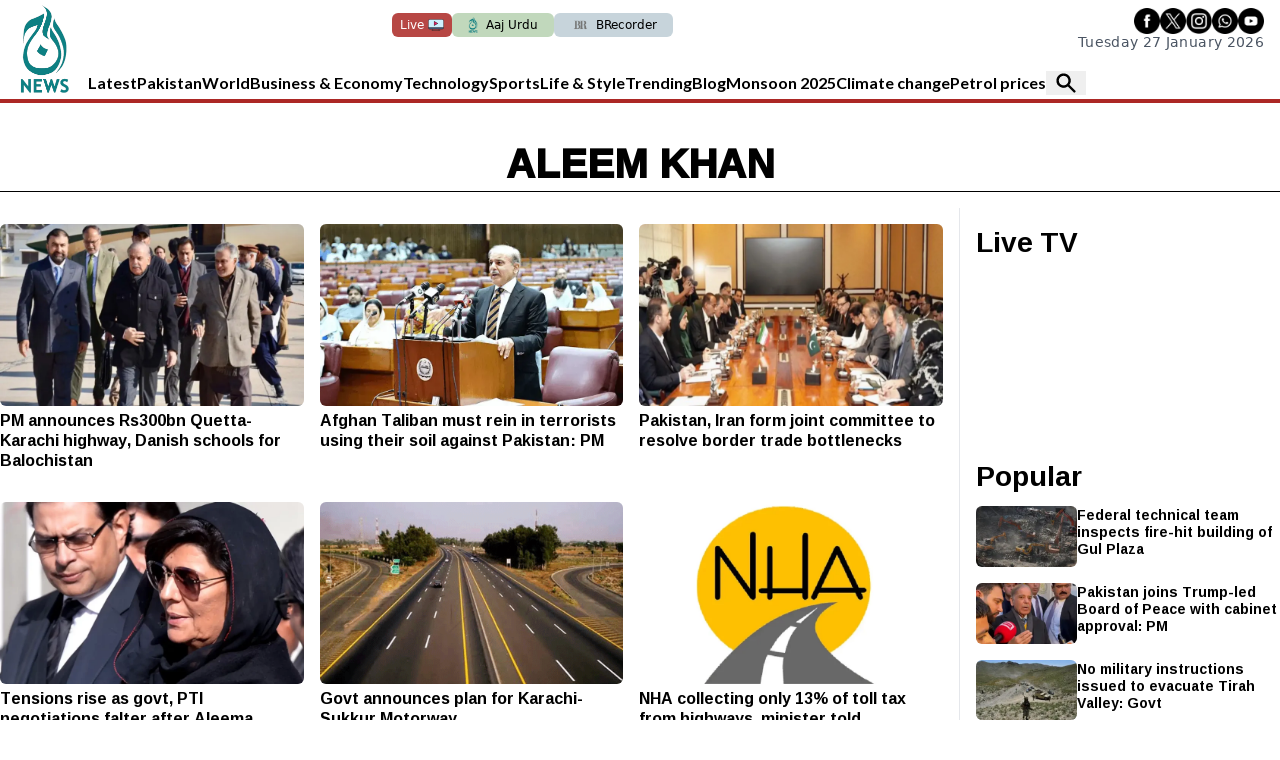

--- FILE ---
content_type: text/html; charset=UTF-8
request_url: https://english.aaj.tv/trends/aleem-khan
body_size: 16359
content:
<!DOCTYPE html>
<html lang="en">

<head>
        
    <!-- meta -->
    <meta charset="utf-8">
    <meta name="viewport" content="width=device-width,minimum-scale=1,initial-scale=1">
    <!--[if IE]> <meta http-equiv="X-UA-Compatible" content="IE=edge" /> <![endif]-->
    <title>Trends - Aleem Khan - Aaj English TV</title> 
     <meta name='subject' content='Latest Pakistan news stories and analysis reporting on Current affair Pakistan Nations stories Karachi Lahore,Islamabad and more Pakistan cities latest news Updates...' /> 
     <meta name='description' content='Latest Breaking News, Videos &amp; Reports from Pakistan &amp; World' />   
     <meta property='og:locale' content='en_US' /> 
     <link rel='canonical' href='https://english.aaj.tv/trends/aleem-khan' />   
     
     <link rel='index' href='https://english.aaj.tv/trends/aleem-khan' />
     <meta name='twitter:image' content='https://english.aaj.tv/_img/social-default.jpg' />
     <meta property='og:image' content='https://english.aaj.tv/_img/social-default.jpg' />
     <meta itemprop='image' content='https://english.aaj.tv/_img/social-default.jpg' />
    <!-- Google tag (gtag.js) -->
    <script async src="https://www.googletagmanager.com/gtag/js?id=G-BX45QPL4KF"></script>
    <script>
        window.dataLayer = window.dataLayer || [];
        window.googletag = window.googletag || {cmd: []};
        function gtag(){dataLayer.push(arguments);}
        gtag('js', new Date());
        gtag('config', 'G-BX45QPL4KF', {
           send_page_view: false
       });
    </script>
    <script data-infinite='true'>
        // 'Subcategory' is actually Primary Subcategory
        gtag('event', 'page_view', {
            "Category": "Trends","Subcategory": "aleem-khan","Categories": "Trends","Subcategory": "aleem-khan","content_group": "aleem-khan",
            "non_interaction": true
        });
    </script>
            <!-- - - - - start:counters - - - - -->
            <script type='text/javascript' data-infinite='true'>
                function runMyCounter() {
                    Counter.count([{"category":"Trends"},{"category":"Trends.aleem-khan"}]);
                }

                // Check the document's state
                if (document.readyState === "interactive" || document.readyState === "complete") {
                    // If already loaded, run it now
                    runMyCounter();
                } else {
                    // Otherwise, wait for the event
                    document.addEventListener("DOMContentLoaded", runMyCounter);
                }
            </script>
        <!-- - - - - end:counters - - - - -->
    
    <link as='style' rel='preload'  href='https://english.aaj.tv/_css/newskit.20260114111004.css' media='all' onload="this.onload=null;this.rel='stylesheet'">
    <noscript><link rel='stylesheet'  href='https://english.aaj.tv/_css/newskit.20260114111004.css' media='all'></noscript>

    <link as='style' rel='preload'  href='https://english.aaj.tv/_css/shame.20260106114746.css?id=b1dfa367' media='all' onload="this.onload=null;this.rel='stylesheet'">
    <noscript><link rel='stylesheet'  href='https://english.aaj.tv/_css/shame.20260106114746.css?id=b1dfa367' media='all'></noscript>

    <link as='style' rel='preload'  href='https://fonts.googleapis.com/css2?family=Lato:ital,wght@0,100;0,300;0,400;0,700;0,900;1,100;1,300;1,400;1,700;1,900&amp;family=Ramabhadra&amp;family=Sarala:wght@400;700&amp;display=swap' media='all' onload="this.onload=null;this.rel='stylesheet'">
    <noscript><link rel='stylesheet'  href='https://fonts.googleapis.com/css2?family=Lato:ital,wght@0,100;0,300;0,400;0,700;0,900;1,100;1,300;1,400;1,700;1,900&amp;family=Ramabhadra&amp;family=Sarala:wght@400;700&amp;display=swap' media='all'></noscript>

    <link as='style' rel='preload'  href='https://cdnjs.cloudflare.com/ajax/libs/font-awesome/4.7.0/css/font-awesome.min.css?display=swap' media='all' onload="this.onload=null;this.rel='stylesheet'">
    <noscript><link rel='stylesheet'  href='https://cdnjs.cloudflare.com/ajax/libs/font-awesome/4.7.0/css/font-awesome.min.css?display=swap' media='all'></noscript>

    <script  src='https://cdnjs.cloudflare.com/ajax/libs/jquery/3.6.0/jquery.min.js' defer='true'></script>
    <script  src='https://cdnjs.cloudflare.com/ajax/libs/lazysizes/5.3.2/lazysizes.min.js' defer='true'></script>
    <script  src='https://english.aaj.tv/_js/all.20260126134108.js?id=a15e4130' defer='true'></script>
    
    <link rel='dns-prefetch  preconnect' href='//i.aaj.tv'>
    <link rel='dns-prefetch  preconnect' href='//fonts.gstatic.com' crossorigin>
    <link rel='dns-prefetch  preconnect' href='//fonts.googleapis.com'>
    <link rel='dns-prefetch  preconnect' href='//cdnjs.cloudflare.com'>
    <link rel='dns-prefetch  preconnect' href='//cdnjs.cloudflare.com'>
    <link rel='dns-prefetch  preconnect' href='//cdnjs.cloudflare.com'>    <link as='style' rel='preload' href='https://cdn.newskit.com/newskit.dev.css' media='all' onload="this.onload=null;this.rel='stylesheet'">


            
    <!-- adverts:header start -->
    <link rel="preconnect" href="https://securepubads.g.doubleclick.net" crossorigin>
    <link rel="preconnect" href="https://tpc.googlesyndication.com" crossorigin>
    <script async src="https://securepubads.g.doubleclick.net/tag/js/gpt.js"></script>
    <script>
    window.googletag = window.googletag || {cmd: []};
    window.__debugAds = window.location && window.location.search && window.location.search.includes('googfc');
    window.isElemVisible = (div) => {
        // https://stackoverflow.com/a/33456469/50475
        return div && (!!(div.offsetWidth || div.offsetHeight || div.getClientRects().length));
    }

    // Relocate Ads
    window.addEventListener('DOMContentLoaded',function () {
        document.querySelectorAll('[data-selector]').forEach(ad => {
            if (target = document.querySelector(ad.getAttribute('data-selector'))) {
                if (ad.closest('.ad-sticky-slide')) {
                    ad = ad.closest('.ad-sticky-slide');
                }
                target.insertAdjacentElement('afterend', ad);
            }
        });
    });

    // Relocate Ad if viewport width is less than 720px
    window.addEventListener('DOMContentLoaded',function () {
        if (window.matchMedia('(max-width: 720px)').matches) {
            document.querySelectorAll('[data-selector-mobile]').forEach(ad => {
                if (target = document.querySelector(ad.getAttribute('data-selector-mobile'))) {
                    target.insertAdjacentElement('afterend', ad);
                }
            });
        }
    });

    googletag.cmd.push(function() {
                
        googletag.defineSlot('/1055356/BRecorder-Responsive-MREC', [[300,250]], 'div-gpt-ad-1682595434088-0')
            .defineSizeMapping([[[0,0],[[300,250]]]])
            .addService(googletag.pubads());        
        googletag.defineSlot('/1055356/BRecorder-Responsive-SKY-MREC', [[300,250],[300,600],[160,600]], 'div-gpt-ad-1682595529467-0')
            .defineSizeMapping([[[0,0],[[300,600],[300,250],[160,600]]]])
            .addService(googletag.pubads());        
        googletag.defineSlot('/1055356/BRecorder-Responsive-Footer-Stickable-LEADERBOARD', [[970,250],[1000,100],[970,90],[728,90],[320,50],[320,100],[300,50],[1,1]], 'div-gpt-ad-1682595314241-0')
            .defineSizeMapping([[[970,0],[[970,250],[1000,100],[970,90],[728,90],[320,50],[320,100],[300,50],[1,1]]],[[728,0],[[728,90],[320,50],[320,100],[300,50],[1,1]]],[[0,0],[[300,250],[320,50],[320,100],[300,50],[1,1]]]])
            .addService(googletag.pubads());        
        googletag.defineSlot('/1055356/BRecorder-Responsive-Header-LEADERBOARD', [[970,250],[970,90],[728,90],[320,50],[320,100],[300,50]], 'div-gpt-ad-1682595191115-0')
            .defineSizeMapping([[[970,0],[[970,250],[970,90],[728,90],[320,50],[320,100],[300,50]]],[[728,0],[[728,90],[320,50],[320,100],[300,50]]],[[0,0],[[300,250],[320,50],[320,100],[300,50]]]])
            .addService(googletag.pubads());
                
        googletag.pubads().setTargeting('site', ["english.aaj.tv","www.aaj.tv"]);        
        googletag.pubads().setTargeting('category', ["aleem-khan"]);
        
        
        googletag.pubads().enableSingleRequest();
        googletag.enableServices();

        // Eager load anchor slot right away
        if (typeof anchorSlot !== 'undefined' && anchorSlot) {
            googletag.pubads().refresh(anchorSlot);
        }

        // Eager load slots with data-eager[true] and display them before lazy-load
        document.querySelectorAll('[data-eager="true"]').forEach(eagerSlot => {
            const slotId = eagerSlot.id;
            if (slotId) {
                // Find the slot by element ID directly
                const slot = googletag.pubads().getSlots().find(s => s.getSlotElementId() === slotId);
                if (slot) {
                    if (window.__debugAds) { console.log('Slot to EagerLoad: ' + slot.getAdUnitPath() + ' ' + slotId); }
                    googletag.pubads().refresh([slot]);
                }
            }
        });

        googletag.pubads().enableLazyLoad({
            fetchMarginPercent: 200,
            renderMarginPercent: 50,
            mobileScaling: 1.0
        });
        
        
        window.refreshAd = ((id, smart = true) => {
            const INVIEW_THRESHOLD = 30;
            const WAIT_TIMEOUT = 3000;
            const delayedIds = new Set();

            const log = (label, extra = '') =>
                window.__debugAds && console.log(new Date().toISOString().substr(11, 8) + ' ' + label + '(' + extra + ')');

            const getMatchingSlots = id =>
                googletag.pubads().getSlots().filter(
                    slot => slot.getAdUnitPath() === id || slot.getSlotElementId() === id
                );
            
            // no smart refresh, just refresh the ad after x seconds
            if (smart === false) {
                log('dumb refreshAd', id + '!!');
                googletag.pubads().refresh(getMatchingSlots(id));
                return;
            }

            function attemptRefresh(id, doRefresh, remainingTimeout = 3000) {
                log('delayedRefresh', id + ', ' + doRefresh + ', ' + remainingTimeout);

                if (doRefresh && !delayedIds.has(id)) {
                    if (remainingTimeout === 0) {
                        log('refreshAd', id + '!!');
                        googletag.pubads().refresh(getMatchingSlots(id));
                        return;
                    }
                    
                    delayedIds.add(id);
                    
                    setTimeout(() => {
                        if (!delayedIds.has(id)) return;

                        delayedIds.delete(id);
                        const percent = percentageInView(id);
                        attemptRefresh(id, percent >= INVIEW_THRESHOLD, remainingTimeout - 1000);
                    }, WAIT_TIMEOUT);
                }
                
                if (!doRefresh) {
                    delayedIds.delete(id);
                    setTimeout(() => refreshAd(id, true), 1000);
                }
            }
            
            log('refreshAd', id);

            const slots = getMatchingSlots(id);
            for (const slot of slots) {
                const percent = percentageInView(id);
                log('inViewPercent', percent);
                // smart refresh recurrsive function to handle ad refreshing
                // when in view and x seconds have passed
                attemptRefresh(id, percent >= INVIEW_THRESHOLD);
            }
        }); 
        
        window.percentageInView = ((id) => {
            const element = document.getElementById(id);
            if (!element) {
                return 0;
            }
            
            let adRect = element.getBoundingClientRect();
            
            let needsHiding = false;
            if (adRect.x == 0) {
                adRect = element.getBoundingClientRect();
                element.style.display = 'block';
                needsHiding = true;
                
            }
            
            // Calculate visible vertical height
            const visibleHeight = Math.min(adRect.bottom, window.innerHeight) - Math.max(adRect.top, 0);

            // Ensure visibility is non-negative
            const clampedVisibleHeight = Math.max(0, visibleHeight);
            const totalHeight = adRect.height;

            // Calculate vertical percentage in view
            const percentageInView = totalHeight > 0 ? (clampedVisibleHeight / totalHeight) * 100 : 0;

            if (needsHiding) element.style.display = 'none';
            
            return percentageInView;
        });
        
        // <div data-refresh="30" id='div-gpt-ad-1234567890123-0' ...
        // https://developers.google.com/publisher-tag/reference#googletag.events.SlotRenderEndedEvent
        googletag.pubads().addEventListener("slotRenderEnded", (e) => {
            const id = e.slot.getSlotElementId();
            const element = document.getElementById(id);
            if (!e.isEmpty && element) {
                if (e.size && (e.size[0] > 1 || e.size[1] > 1)) {
                    element.classList.add('ad-rendered');
                    var renderedClasses = element.getAttribute('data-rendered-classes');
                    if (renderedClasses) {
                        renderedClasses = renderedClasses.trim();
                        if (renderedClasses) {
                            renderedClasses = renderedClasses.split(/\s+/);
                            element.classList.add(...renderedClasses);
                        }
                    }
                    const adUnitPath = e.slot.getAdUnitPath();
                    console.log(new Date().toISOString().substr(11, 8) + ' %cADVERT%c: '   + e.size[0] + ',' + e.size[1] + ' | Id: ' + id + ' | Path: ' + e.slot.getAdUnitPath() + ' | Advertiser: ' + e.advertiserId + ' | LineItem: ' + (e.lineItemId || 'Adx') + ' | Creative: ' + e.creativeId, 'color: orange;', 'color: initial;');
                } else {
                    const adUnitPath = e.slot.getAdUnitPath();
                    console.log(new Date().toISOString().substr(11, 8) + ' %cADVERT%c: '   + e.size[0] + ',' + e.size[1] + ' | Id: ' + id + ' | Path: ' + e.slot.getAdUnitPath() + ' | Advertiser: ' + e.advertiserId + ' | LineItem: ' + e.lineItemId + ' | Creative: ' + e.creativeId, 'color: orange;', 'color: initial;');
                }
            }

            // data-refresh
            const smartRefreshSeconds = element.getAttribute('data-smart-refresh') ?? null;
            const seconds = element.getAttribute('data-refresh') ?? smartRefreshSeconds;
            if (seconds) {
                const isSmart = smartRefreshSeconds ?? false;
                const adUnitPath = e.slot.getAdUnitPath();
                console.log(new Date().toISOString().substr(11, 8) + ' %crefreshAd%c(' + id + ', ' + isSmart  + ') in ' + seconds + 's' + ' ' + adUnitPath, 'color: orange;', 'color: initial;');
                // We clear the timeouts in case refresh was initiated via data-refresh
                // but then also called manually refreshAd(id, boolean) which will create two timers.
                // Or if the user called refreshAd multiple times we just bullet proof the code
                // since its adverts and want to avoid violations and be extra careful.
                window.__refreshAdTimeouts = window.__refreshAdTimeouts || [];
                clearTimeout(window.__refreshAdTimeouts[id]);
                window.__refreshAdTimeouts[id] = setTimeout(() => refreshAd(id, isSmart), seconds * 1000);
            };
        });
        
        // create an array of rendered slots
        // this event is fired only for ads with content, no empty slots (SlotRenderEndedEvent)
        // https://developers.google.com/publisher-tag/reference#googletag.events.SlotOnloadEvent
        googletag.pubads().addEventListener('slotOnload', function(e) {
            const id = e.slot.getSlotElementId(); 
            const slot = document.getElementById(id);
            
            const parent = slot.closest('.ad-sticky-slide');
            if (parent) {
                const height = slot.getBoundingClientRect().height * 1.5;
                parent.style.width = '100%';
                parent.style.height = height + 'px';
                parent.style.backgroundColor = '#fafafa';
                parent.style.marginBottom = '16px';
            }
        });

        googletag.pubads().getSlots().forEach(slot => {
            const divId = slot.getSlotElementId();
            const div = document.getElementById(divId);
            // Prevent collapsing on data-collapse="false"
            if (div && div.dataset.collapse === 'false') {
                slot.setCollapseEmptyDiv(false);
            }
        });
        
        if (__debugAds) {
            function logEventDetails(name, e) {
                const id = e.slot.getSlotElementId(); 
                const slot = document.getElementById(id);
                const isEagerLoaded = slot.dataset.eager === "true";

                console.log('');
                console.log('=============== Event Details ' + name + ' ====================');
                console.log('[AdUnitPath]', e.slot.getAdUnitPath());
                console.log('[Id]', id);
                console.log('[EagerLoaded]', isEagerLoaded);
                console.log('[event]', e);
            }
            googletag.pubads().addEventListener('slotRequested', e => {
                logEventDetails('slotRequested', e);
            });
            googletag.pubads().addEventListener('slotRenderEnded', e => {
                logEventDetails('slotRenderEnded', e);
            });
            

            // debugging is enabled, add bgcolor and padding on all ad divs
            document.querySelectorAll('[id^="div-gpt-ad-"]').forEach(el => {
                var hasError = el.classList.contains('advert-error');
                el.style.backgroundColor = hasError ? '#ecc' : '#ccc';
                el.title = el.dataset.name || '';
                el.innerHTML = hasError ? el.dataset.name : '';
                if (hasError) {
                    el.style.padding = '10px';
                }
                el.style.height = el.dataset.height || '';
                el.style.width = el.dataset.width || '';
            });
        } else {
            googletag.pubads().collapseEmptyDivs();
        }
        
    });
    </script>
    </head>

<body class="bg-white  antialiased  leading-none  ar-8  aleem-khan  trends  trends-aleem-khan">

    <header class="">
        <!---------------- MASTHEAD ---------------->

<div id="mast" class="container flex flex-row gap-4 w-full relative pb-1 border-b-4 border-red-400">
  <!-- logo -->
  <h1>
    <a href="/" title="Aaj News">
      <img class="site-logo max-w-none overflow-hidden mt-1 w-14 " src="/_img/logo.png" alt="Aaj News" />
      <span class="hidden">Aaj News</span>
    </a>
  </h1>

  <!-- main -->
  <div class="w-full flex flex-col justify-between mt-4 sm:mt-0 overflow-hidden ps-2 sm:ps-0">
    <!-- top bar -->
    <div class="flex w-full">
      <div class="flex flex-row-reverse sm:flex-row sm:items-center gap-2 text-gray-600 text-2.5 sm:text-3 leading-4 w-full">

        <!-- center: links -->
        <div class="flex sm:flex-grow gap-3 ml-0 sm:ml-12 md:ml-40 lg:ml-64 xl:ml-80">
          <a target="_blank" class="whitespace-nowrap text-white px-2 py-1 rounded-md bg-red-400 animate-pulse" href="/watch-live">
            <span>Live</span>
            <img src="https://i.aaj.tv/large/2025/09/051045310187fd7.webp" class="h-4 inline" />
          </a>
          <a target="_blank" class="flex bg-green-200 whitespace-nowrap py-1 px-4 rounded-md" style="color:#000" xclass="flex items-center font-sans gap-1" dir="ltr" href="https://aaj.tv/">
            <img src="http://www.aaj.tv/_img/logo.png" class="h-4 inline mr-2" />
            <span>Aaj Urdu</span>
          </a>
          <a target="_blank" class="bg-azure-700 items-center py-1 px-4 rounded-md" style="color:#000" xclass="flex items-center font-sans gap-1" dir="ltr" href="https://www.brecorder.com/">
            <img src="https://i.brecorder.com/thumbnail/2022/09/6311d2877b06a.png" class="h-4 inline" />
            <span>BRecorder</span>
          </a>
        </div>

        <!-- social icons -->
        <div class="gap-y-2 items-end hidden sm:flex sm:flex-col mt-2">
          <div class="flex gap-x-4">
            
<a href="https://www.facebook.com/aajtv0/">
  <img
    src="/_img/social/fb-03.png"
    class="inverted-icons"
    alt="Facebook"
    width="26"
    height="26" />
</a>
<a href="https://twitter.com/aaj_urdu">
  <img src="/_img/social/x-01.png" class="inverted-icons" alt="X" width="26" height="26" />
</a>
<a href="https://www.instagram.com/aajnewsofficial/">
  <img
    src="/_img/social/insta-02.png"
    class="inverted-icons"
    alt="Instagram"
    width="26"
    height="26" />
</a>
<a href="https://api.whatsapp.com/send?text=Aaj%20TV">
  <img
    src="/_img/social/wap-05.png"
    class="inverted-icons"
    alt="WhatsApp"
    width="26"
    height="26" />
</a>
<a href="https://www.youtube.com/channel/UCgBAPAcLsh_MAPvJprIz89w">
  <img
    src="/_img/social/yt-04.png"
    class="inverted-icons"
    alt="Youtube"
    width="26"
    height="26" />
</a>          </div>

          <!-- date -->
          <div class="text-3.5 tracking-wide hidden md:block">
            Tuesday 27 January 2026          </div>
        </div>
      </div>
    </div>
    <!---------------- NAVIGATION ---------------->
<div id="primary-nav" class="overflow-hidden">
  <nav class="relative">
    <div class="-mr-2 sm:px-4 overflow-auto scrollbar-hide">
      <div class="grid">

        <div class="grid-cols-12 px-0">
          <div class="whitespace-nowrap font-semibold flex gap-4 items-center">
            <button type="button" command="show-modal" commandfor="mobile-menu" class="sm:hidden inline-flex justify-center items-center rounded-md text-gray-700" onclick="javascript:document.getElementById('navopen').classList.toggle('block');document.getElementById('navopen').classList.toggle('hidden');document.getElementById('navtab').classList.toggle('hidden');document.getElementById('search').classList.add('hidden');">
              <span class="sr-only">Open main menu</span>
              <!-- ☰ -->
              <svg id="navopen" class="block h-6 w-6 mr-1" stroke="currentColor" fill="" viewBox="0 0 24 24">
                <path stroke-linecap="round" stroke-linejoin="round" stroke-width="2" d="M4 6h16M4 12h16M4 18h16" />
              </svg>
            </button>
                          <a title="Latest" href="/latest-news" class="hover:underline transition duration-300 text-4 font-lato leading-none">Latest</a>
                          <a title="Pakistan" href="/pakistan" class="hover:underline transition duration-300 text-4 font-lato leading-none">Pakistan</a>
                          <a title="World" href="/world" class="hover:underline transition duration-300 text-4 font-lato leading-none">World</a>
                          <a title="Business & Economy" href="/business-economy" class="hover:underline transition duration-300 text-4 font-lato leading-none">Business & Economy</a>
                          <a title="Technology" href="/technology" class="hover:underline transition duration-300 text-4 font-lato leading-none">Technology</a>
                          <a title="Sports" href="/sports" class="hover:underline transition duration-300 text-4 font-lato leading-none">Sports</a>
                          <a title="Life & Style" href="/life-style" class="hover:underline transition duration-300 text-4 font-lato leading-none">Life & Style</a>
                          <a title="Trending" href="/trending" class="hover:underline transition duration-300 text-4 font-lato leading-none">Trending</a>
                          <a title="Blog" href="/blog" class="hover:underline transition duration-300 text-4 font-lato leading-none">Blog</a>
                          <a title="Monsoon 2025" href="https://english.aaj.tv/trends/monsoon" class="hover:underline transition duration-300 text-4 font-lato leading-none">Monsoon 2025</a>
                          <a title="Climate change" href="https://english.aaj.tv/trends/climate-change" class="hover:underline transition duration-300 text-4 font-lato leading-none">Climate change</a>
                          <a title="Petrol prices" href="https://www.aajenglish.tv/trends/petrol-prices" class="hover:underline transition duration-300 text-4 font-lato leading-none">Petrol prices</a>
                                      <button id="search-button" aria-label='Search' class="hidden sm:flex items-center pr-2 cursor-pointer" onclick="javascript:document.getElementById('search').classList.toggle('block');document.getElementById('search').classList.toggle('hidden');document.getElementById('search-button').classList.toggle('block');document.getElementById('search-button').classList.toggle('hidden');document.querySelector('[name=q]').focus();">
                <svg class="h-6 w-6 text-gray-400 ml-2" fill="" viewBox="0 0 20 20">
                  <path fill-rule="evenodd" d="M8 4a4 4 0 100 8 4 4 0 000-8zM2 8a6 6 0 1110.89 3.476l4.817 4.817a1 1 0 01-1.414 1.414l-4.816-4.816A6 6 0 012 8z" clip-rule="evenodd" />
                </svg>
              </button>
                      </div>
        </div>


      </div>
    </div>
        <div class="hidden z-50 fixed top-26 mt-1 left-0 w-full h-screen bg-beige-200 overflow-y-auto" id="navtab">
        <div class="pt-2 pb-3">
            <button type="button" class="inline-flex justify-center items-center rounded-md text-gray-700" onclick="javascript:document.getElementById('navopen').classList.toggle('block');document.getElementById('navopen').classList.toggle('hidden');document.getElementById('navtab').classList.toggle('hidden');document.getElementById('search').classList.add('hidden');">
                <!-- X -->
                <svg id="navclose" class="h-6 w-6 ms-4" stroke="currentColor" fill="none" viewBox="0 0 24 24">
                    <path stroke-linecap="round" stroke-linejoin="round" stroke-width="2" d="M6 18L18 6M6 6l12 12" />
                </svg>
            </button>
            <!-------- SEARCH -------->
            <div class="flex md:hidden flex-1 px-4 pb-4">
                <div class="max-w-lg w-full md:max-w-xs">
                    <label for="search" title="Search" class="sr-only">Search</label>
                    <div class="relative">
                        <div class="absolute inset-y-0 pe-2 flex items-center pointer-events-none right-0">
                            <svg class="h-4 w-4 text-gray-400" fill="currentColor" viewBox="0 0 20 20">
                                <path fill-rule="evenodd" d="M8 4a4 4 0 100 8 4 4 0 000-8zM2 8a6 6 0 1110.89 3.476l4.817 4.817a1 1 0 01-1.414 1.414l-4.816-4.816A6 6 0 012 8z" clip-rule="evenodd" />
                            </svg>
                        </div>
                        <form accept-charset="utf-8" class="form-vertical" method="GET" action="https://english.aaj.tv/search">                        <input type="hidden" name="cx" value="2102e89c2490c42a7">                        <input type="hidden" name="cof" value="FORID:10">                        <input type="hidden" name="ie" value="UTF-8">                        <div class="form-group required"><input class="block w-full -mb-px ps-4 py-1 border border-gray-200 leading-5 bg-white placeholder-gray-500 focus:outline-none focus:placeholder-gray-400 focus:border-blue-300 sm:text-sm transition duration-150 ease-in-out search-query form-control" data-remember="false" placeholder="Search" required id="q" type="text" name="q"></div>                        </form>                    </div>
                </div>
            </div>
                            <div class="nav-w font-lato">
                    <a title="Home" class="nav-a text-4 mb-2" href="https://www.aaj.tv">Home</a>
                                                <a title="Monsoon 2025" class="nav-aa text-3.5 me-1" href="https://english.aaj.tv/trends/monsoon">Monsoon 2025</a>
                                                <a title="Climate change" class="nav-aa text-3.5 me-1" href="https://english.aaj.tv/trends/climate-change">Climate change</a>
                                                <a title="Petrol prices" class="nav-aa text-3.5 me-1" href="https://www.aajenglish.tv/trends/petrol-prices">Petrol prices</a>
                                    </div>
                            <div class="nav-w font-lato">
                    <a title="Latest" class="nav-a text-4 mb-2" href="/latest-news">Latest</a>
                                    </div>
                            <div class="nav-w font-lato">
                    <a title="Pakistan" class="nav-a text-4 mb-2" href="/pakistan">Pakistan</a>
                                                <a title="Education" class="nav-aa text-3.5 me-1" href="/pakistan/education">Education</a>
                                    </div>
                            <div class="nav-w font-lato">
                    <a title="World" class="nav-a text-4 mb-2" href="/world">World</a>
                                    </div>
                            <div class="nav-w font-lato">
                    <a title="Business & Economy" class="nav-a text-4 mb-2" href="/business-economy">Business & Economy</a>
                                                <a title="Bullion Rates" class="nav-aa text-3.5 me-1" href="/business-economy/bullion-rates">Bullion Rates</a>
                                                <a title="Currency Rates" class="nav-aa text-3.5 me-1" href="/business-economy/currency-rates">Currency Rates</a>
                                                <a title="Commodities" class="nav-aa text-3.5 me-1" href="/business-economy/commodities">Commodities</a>
                                    </div>
                            <div class="nav-w font-lato">
                    <a title="Technology" class="nav-a text-4 mb-2" href="/technology">Technology</a>
                                    </div>
                            <div class="nav-w font-lato">
                    <a title="Sports" class="nav-a text-4 mb-2" href="/sports">Sports</a>
                                    </div>
                            <div class="nav-w font-lato">
                    <a title="Life & Style" class="nav-a text-4 mb-2" href="/life-style">Life & Style</a>
                                                <a title="Celebrity" class="nav-aa text-3.5 me-1" href="/life-style/celebrity">Celebrity</a>
                                                <a title="Health" class="nav-aa text-3.5 me-1" href="/life-style/health">Health</a>
                                                <a title="Travel" class="nav-aa text-3.5 me-1" href="/life-style/travel">Travel</a>
                                                <a title="Food" class="nav-aa text-3.5 me-1" href="/life-style/food">Food</a>
                                                <a title="Quriky" class="nav-aa text-3.5 me-1" href="/life-style/quirky">Quriky</a>
                                                <a title="Entertainment" class="nav-aa text-3.5 me-1" href="/life-style/entertainment">Entertainment</a>
                                    </div>
                            <div class="nav-w font-lato">
                    <a title="Trending" class="nav-a text-4 mb-2" href="/trending">Trending</a>
                                    </div>
                            <div class="nav-w font-lato">
                    <a title="Blog" class="nav-a text-4 mb-2" href="/blog">Blog</a>
                                    </div>
                    </div>
    </div>
  </nav>



      <!------------ SEARCH ------------>
    <div id='search' class="container px-0 w-full hidden">
      <div class="mx-auto my-2">
        <label for="search" class="sr-only">Search</label>
        <div class="relative">
          <button class="cursor-pointer absolute inset-y-0 pe-2 flex items-center right-0" onclick="javascript:document.getElementById('search-button').classList.toggle('block');document.getElementById('search-button').classList.toggle('hidden');document.getElementById('search').classList.toggle('block');document.getElementById('search').classList.toggle('hidden');">
            <svg class="h-6 w-6 text-gray-400" stroke="currentColor" viewBox="0 0 20 20">
              <path stroke-linecap="round" stroke-linejoin="round" stroke-width="2" d="M6 18L18 6M6 6l12 12" />
            </svg>
          </button>
          <form accept-charset="utf-8" class="form-vertical pt-2" method="GET" action="https://english.aaj.tv/search">          <input type="hidden" name="cx" value="2102e89c2490c42a7">          <input type="hidden" name="cof" value="FORID:10">          <input type="hidden" name="ie" value="UTF-8">          <div class="form-group required"><input class="max-w-mdx block w-full h-10 -mb-px pe-12 py-1 border border-gray-200 leading-5 bg-white placeholder-gray-500 focus:outline-none focus:placeholder-gray-400 focus:border-blue-300 sm:text-sm transition duration-150 ease-in-out search-query form-control" data-remember="false" placeholder="Search" required id="q-2" type="text" name="q"></div>          </form>        </div>
      </div>
    </div>
  </div>  </div>
</div>

    <div class="hidden z-50 fixed top-26 mt-1 left-0 w-full h-screen bg-beige-200 overflow-y-auto" id="navtab">
        <div class="pt-2 pb-3">
            <button type="button" class="inline-flex justify-center items-center rounded-md text-gray-700" onclick="javascript:document.getElementById('navopen').classList.toggle('block');document.getElementById('navopen').classList.toggle('hidden');document.getElementById('navtab').classList.toggle('hidden');document.getElementById('search').classList.add('hidden');">
                <!-- X -->
                <svg id="navclose" class="h-6 w-6 ms-4" stroke="currentColor" fill="none" viewBox="0 0 24 24">
                    <path stroke-linecap="round" stroke-linejoin="round" stroke-width="2" d="M6 18L18 6M6 6l12 12" />
                </svg>
            </button>
            <!-------- SEARCH -------->
            <div class="flex md:hidden flex-1 px-4 pb-4">
                <div class="max-w-lg w-full md:max-w-xs">
                    <label for="search" title="Search" class="sr-only">Search</label>
                    <div class="relative">
                        <div class="absolute inset-y-0 pe-2 flex items-center pointer-events-none right-0">
                            <svg class="h-4 w-4 text-gray-400" fill="currentColor" viewBox="0 0 20 20">
                                <path fill-rule="evenodd" d="M8 4a4 4 0 100 8 4 4 0 000-8zM2 8a6 6 0 1110.89 3.476l4.817 4.817a1 1 0 01-1.414 1.414l-4.816-4.816A6 6 0 012 8z" clip-rule="evenodd" />
                            </svg>
                        </div>
                        <form accept-charset="utf-8" class="form-vertical" method="GET" action="https://english.aaj.tv/search">                        <input type="hidden" name="cx" value="2102e89c2490c42a7">                        <input type="hidden" name="cof" value="FORID:10">                        <input type="hidden" name="ie" value="UTF-8">                        <div class="form-group required"><input class="block w-full -mb-px ps-4 py-1 border border-gray-200 leading-5 bg-white placeholder-gray-500 focus:outline-none focus:placeholder-gray-400 focus:border-blue-300 sm:text-sm transition duration-150 ease-in-out search-query form-control" data-remember="false" placeholder="Search" required id="q-3" type="text" name="q"></div>                        </form>                    </div>
                </div>
            </div>
                            <div class="nav-w font-lato">
                    <a title="Home" class="nav-a text-4 mb-2" href="https://www.aaj.tv">Home</a>
                                                <a title="Monsoon 2025" class="nav-aa text-3.5 me-1" href="https://english.aaj.tv/trends/monsoon">Monsoon 2025</a>
                                                <a title="Climate change" class="nav-aa text-3.5 me-1" href="https://english.aaj.tv/trends/climate-change">Climate change</a>
                                                <a title="Petrol prices" class="nav-aa text-3.5 me-1" href="https://www.aajenglish.tv/trends/petrol-prices">Petrol prices</a>
                                    </div>
                            <div class="nav-w font-lato">
                    <a title="Latest" class="nav-a text-4 mb-2" href="/latest-news">Latest</a>
                                    </div>
                            <div class="nav-w font-lato">
                    <a title="Pakistan" class="nav-a text-4 mb-2" href="/pakistan">Pakistan</a>
                                                <a title="Education" class="nav-aa text-3.5 me-1" href="/pakistan/education">Education</a>
                                    </div>
                            <div class="nav-w font-lato">
                    <a title="World" class="nav-a text-4 mb-2" href="/world">World</a>
                                    </div>
                            <div class="nav-w font-lato">
                    <a title="Business & Economy" class="nav-a text-4 mb-2" href="/business-economy">Business & Economy</a>
                                                <a title="Bullion Rates" class="nav-aa text-3.5 me-1" href="/business-economy/bullion-rates">Bullion Rates</a>
                                                <a title="Currency Rates" class="nav-aa text-3.5 me-1" href="/business-economy/currency-rates">Currency Rates</a>
                                                <a title="Commodities" class="nav-aa text-3.5 me-1" href="/business-economy/commodities">Commodities</a>
                                    </div>
                            <div class="nav-w font-lato">
                    <a title="Technology" class="nav-a text-4 mb-2" href="/technology">Technology</a>
                                    </div>
                            <div class="nav-w font-lato">
                    <a title="Sports" class="nav-a text-4 mb-2" href="/sports">Sports</a>
                                    </div>
                            <div class="nav-w font-lato">
                    <a title="Life & Style" class="nav-a text-4 mb-2" href="/life-style">Life & Style</a>
                                                <a title="Celebrity" class="nav-aa text-3.5 me-1" href="/life-style/celebrity">Celebrity</a>
                                                <a title="Health" class="nav-aa text-3.5 me-1" href="/life-style/health">Health</a>
                                                <a title="Travel" class="nav-aa text-3.5 me-1" href="/life-style/travel">Travel</a>
                                                <a title="Food" class="nav-aa text-3.5 me-1" href="/life-style/food">Food</a>
                                                <a title="Quriky" class="nav-aa text-3.5 me-1" href="/life-style/quirky">Quriky</a>
                                                <a title="Entertainment" class="nav-aa text-3.5 me-1" href="/life-style/entertainment">Entertainment</a>
                                    </div>
                            <div class="nav-w font-lato">
                    <a title="Trending" class="nav-a text-4 mb-2" href="/trending">Trending</a>
                                    </div>
                            <div class="nav-w font-lato">
                    <a title="Blog" class="nav-a text-4 mb-2" href="/blog">Blog</a>
                                    </div>
                    </div>
    </div>

<!-- push notification consent dialog -->
<div id='consent-dialog' class="hidden">
  <div class="fixed z-50 w-full bottom-0 px-2 py-2 sm:py-4 bg-white" role="dialog" aria-modal="true" aria-labelledby="modal-headline" dir='auto'>
  <div class="sm:flex sm:items-start justify-evenly">
    <div class="hidden sm:flex mt-1 flex-shrink-0 items-center justify-center h-12 w-12 rounded-full">
      <img src="/_img/logo.png">
    </div>
    <div class="mt-1 sm:mt-3 text-center sm:ml-4 sm:text-left">
      <h3 class="text-lg leading-6 font-medium text-gray-900">
        Don't Miss the Latest News
      </h3>
      <p class="mt-2 text-sm leading-5 text-gray-500 font-arial">
        Subscribing is the best way to get our best stories immediately.
      </p>
    </div>
    <div class="mt-2 sm:mt-4 sm:flex sm:flex-row-reverse">
      <span class="flex w-full rounded-md sm:ml-3 sm:w-auto">
        <button type="button" class="inline-flex justify-center w-full rounded-md px-4 py-2 text-3.5 leading-4 font-normal text-gray-400 hover:text-gray-700 focus:outline-none font-arial">
          Maybe later
        </button>
      </span>
      <span class="mt-3 pr-2 flex w-full rounded-md shadow-sm sm:mt-0 sm:w-auto">
        <button data-topic="all" type="button" class="inline-flex justify-center w-full rounded-md border border-transparent px-4 py-2 bg-orange-600 text-3.5 leading-4 font-normal text-white shadow-sm hover:bg-orange-500 focus:outline-none focus:border-orange-700 focus:ring ring-orange font-arial">
          Allow Notifications
        </button>
      </span>
    </div>
  </div>
</div>
</div>    </header>

    <div class="flex justify-center bg-gray-50 my-4 overflow-hidden aux-content">
            
    
    <!-- advert:start div-gpt-ad-1682595191115-0 -->
    <div id='div-gpt-ad-1682595191115-0' class='ad__wrapper__slot px-1' data-rendered-classes="" data-name="BRecorder-Responsive-Header-LEADERBOARD" data-height="250px" data-width="970px"       >
        <script>googletag.cmd.push(function() { googletag.display('div-gpt-ad-1682595191115-0'); });</script>
        
    </div>
    <!-- advert:end -->
    
        </div><div class="w-full">
    
<div class="container sm:px-0">
  <div class="w-full border-b border-black mb-4">
    
    <h2  id='aleem-khan'  dir='auto'  class='badge  inline-flex    text-10  font-bold  uppercase  font-ramabhadra text-black py-2 justify-center w-full    align-middle'>Aleem Khan</h2>
  </div>
  <div class="flex flex-col sm:flex-row">
    <div class="w-full max-w-screen-md sm:pr-4 border-r">
      <div class="grid grid-cols-1 sm:grid-cols-2 md:grid-cols-3 sm:gap-x-4 gap-y-8 my-4 border-b pb-4">
            
<!-- - - - article - - - -->
    <article class='story relative overflow-hidden box    overflow-hidden hover:opacity-80 opacity-100' data-id='330450635' id='330450635' data-layout='story' data-tags=''>

    <!-- box/image -->
    <figure class='media          media--fill    w-full rounded-md      mb-0  ' >
        <div class='media__item          '><a title="PM announces Rs300bn Quetta-Karachi highway, Danish schools for Balochistan" href="https://english.aaj.tv/news/330450635/pm-announces-rs300bn-quetta-karachi-highway-danish-schools-for-balochistan" target="_self"><picture><img  width="800" height="480"  src="https://i.aaj.tv/large/2026/01/081720447b8dc41.webp"  alt="PM announces Rs300bn Quetta-Karachi highway, Danish schools for Balochistan" title="PM announces Rs300bn Quetta-Karachi highway, Danish schools for Balochistan"  /></picture></a></div>        
    </figure>

    <!-- box/title  -->
    <h2 dir='auto' data-layout='story' data-id='330450635'  class='story__title      font-ramabhadra mt-1 text-4 leading-tight hover:underline    '><a  href='https://english.aaj.tv/news/330450635/pm-announces-rs300bn-quetta-karachi-highway-danish-schools-for-balochistan'  class='story__link  '>PM announces Rs300bn Quetta-Karachi highway, Danish schools for Balochistan</a></h2>
</article>
    <!-- - - - /article - - - -->    
<!-- - - - article - - - -->
    <article class='story relative overflow-hidden box    overflow-hidden hover:opacity-80 opacity-100' data-id='330444420' id='330444420' data-layout='story' data-tags=''>

    <!-- box/image -->
    <figure class='media          media--fill    w-full rounded-md      mb-0  ' >
        <div class='media__item          '><a title="Afghan Taliban must rein in terrorists using their soil against Pakistan: PM" href="https://english.aaj.tv/news/330444420/afghan-taliban-must-rein-in-terrorists-using-their-soil-against-pakistan-pm" target="_self"><picture><img  width="768" height="461"  src="https://i.aaj.tv/large/2025/11/12214942a60afbe.webp"  alt="Afghan Taliban must rein in terrorists using their soil against Pakistan: PM" title="Afghan Taliban must rein in terrorists using their soil against Pakistan: PM"  /></picture></a></div>        
    </figure>

    <!-- box/title  -->
    <h2 dir='auto' data-layout='story' data-id='330444420'  class='story__title      font-ramabhadra mt-1 text-4 leading-tight hover:underline    '><a  href='https://english.aaj.tv/news/330444420/afghan-taliban-must-rein-in-terrorists-using-their-soil-against-pakistan-pm'  class='story__link  '>Afghan Taliban must rein in terrorists using their soil against Pakistan: PM</a></h2>
</article>
    <!-- - - - /article - - - -->    
<!-- - - - article - - - -->
    <article class='story relative overflow-hidden box    overflow-hidden hover:opacity-80 opacity-100' data-id='330441258' id='330441258' data-layout='story' data-tags=''>

    <!-- box/image -->
    <figure class='media          media--fill    w-full rounded-md      mb-0  ' >
        <div class='media__item          '><a title="Pakistan, Iran form joint committee to resolve border trade bottlenecks" href="https://english.aaj.tv/news/330441258/pakistan-iran-form-joint-committee-to-resolve-border-trade-bottlenecks" target="_self"><picture><img  width="800" height="480"  src="https://i.aaj.tv/large/2025/10/2520502975f48e8.webp"  alt="Pakistan, Iran form joint committee to resolve border trade bottlenecks" title="Pakistan, Iran form joint committee to resolve border trade bottlenecks"  /></picture></a></div>        
    </figure>

    <!-- box/title  -->
    <h2 dir='auto' data-layout='story' data-id='330441258'  class='story__title      font-ramabhadra mt-1 text-4 leading-tight hover:underline    '><a  href='https://english.aaj.tv/news/330441258/pakistan-iran-form-joint-committee-to-resolve-border-trade-bottlenecks'  class='story__link  '>Pakistan, Iran form joint committee to resolve border trade bottlenecks</a></h2>
</article>
    <!-- - - - /article - - - -->    
<!-- - - - article - - - -->
    <article class='story relative overflow-hidden box    overflow-hidden hover:opacity-80 opacity-100' data-id='330397036' id='330397036' data-layout='story' data-tags=''>

    <!-- box/image -->
    <figure class='media          media--fill    w-full rounded-md      mb-0  ' >
        <div class='media__item          '><a title="Tensions rise as govt, PTI negotiations falter after Aleema Khan&rsquo;s alleged chats leak" href="https://english.aaj.tv/news/330397036/tensions-rise-as-govt-pti-negotiations-falter-after-aleema-khans-alleged-chats-leak" target="_self"><picture><img  width="1200" height="720"  src="https://i.aaj.tv/large/2025/01/090924396d2c63d.webp?r=092510"  alt="Tensions rise as govt, PTI negotiations falter after Aleema Khan&rsquo;s alleged chats leak" title="Tensions rise as govt, PTI negotiations falter after Aleema Khan&rsquo;s alleged chats leak"  /></picture></a></div>        
    </figure>

    <!-- box/title  -->
    <h2 dir='auto' data-layout='story' data-id='330397036'  class='story__title      font-ramabhadra mt-1 text-4 leading-tight hover:underline    '><a  href='https://english.aaj.tv/news/330397036/tensions-rise-as-govt-pti-negotiations-falter-after-aleema-khans-alleged-chats-leak'  class='story__link  '>Tensions rise as govt, PTI negotiations falter after Aleema Khan’s alleged chats leak</a></h2>
</article>
    <!-- - - - /article - - - -->    
<!-- - - - article - - - -->
    <article class='story relative overflow-hidden box    overflow-hidden hover:opacity-80 opacity-100' data-id='330397002' id='330397002' data-layout='story' data-tags=''>

    <!-- box/image -->
    <figure class='media          media--fill    w-full rounded-md      mb-0  ' >
        <div class='media__item          '><a title="Govt announces plan for Karachi-Sukkur Motorway" href="https://english.aaj.tv/news/330397002/govt-announces-plan-for-karachi-sukkur-motorway" target="_self"><picture><img  width="800" height="480"  src="https://i.aaj.tv/large/2025/01/08223137fb84554.gif?r=223234"  alt="Govt announces plan for Karachi-Sukkur Motorway" title="Govt announces plan for Karachi-Sukkur Motorway"  /></picture></a></div>        
    </figure>

    <!-- box/title  -->
    <h2 dir='auto' data-layout='story' data-id='330397002'  class='story__title      font-ramabhadra mt-1 text-4 leading-tight hover:underline    '><a  href='https://english.aaj.tv/news/330397002/govt-announces-plan-for-karachi-sukkur-motorway'  class='story__link  '>Govt announces plan for Karachi-Sukkur Motorway</a></h2>
</article>
    <!-- - - - /article - - - -->    
<!-- - - - article - - - -->
    <article class='story relative overflow-hidden box    overflow-hidden hover:opacity-80 opacity-100' data-id='330376791' id='330376791' data-layout='story' data-tags=''>

    <!-- box/image -->
    <figure class='media          media--fill    w-full rounded-md      mb-0  ' >
        <div class='media__item          '><a title="NHA collecting only 13% of toll tax from highways, minister told" href="https://english.aaj.tv/news/330376791/nha-collecting-only-13-of-toll-tax-from-highways-minister-told" target="_self"><picture><img  width="1200" height="720"  src="https://i.aaj.tv/large/2024/08/290930327b9e45f.webp?r=093044"  alt="NHA collecting only 13% of toll tax from highways, minister told" title="NHA collecting only 13% of toll tax from highways, minister told"  /></picture></a></div>        
    </figure>

    <!-- box/title  -->
    <h2 dir='auto' data-layout='story' data-id='330376791'  class='story__title      font-ramabhadra mt-1 text-4 leading-tight hover:underline    '><a  href='https://english.aaj.tv/news/330376791/nha-collecting-only-13-of-toll-tax-from-highways-minister-told'  class='story__link  '>NHA collecting only 13% of toll tax from highways, minister told</a></h2>
</article>
    <!-- - - - /article - - - -->    
<!-- - - - article - - - -->
    <article class='story relative overflow-hidden box    overflow-hidden hover:opacity-80 opacity-100' data-id='30329424' id='30329424' data-layout='story' data-tags=''>

    <!-- box/image -->
    <figure class='media          media--fill    w-full rounded-md      mb-0  ' >
        <div class='media__item          '><a title="Aleem Khan reveals &lsquo;Gang of 5&rsquo; that ran PTI government" href="https://english.aaj.tv/news/30329424/aleem-khan-reveals-gang-of-5-that-ran-pti-government" target="_self"><picture><img  width="800" height="480"  src="https://i.aaj.tv/large/2023/08/032030050c16fd8.png?r=214531"  alt="Aleem Khan reveals &lsquo;Gang of 5&rsquo; that ran PTI government" title="Aleem Khan reveals &lsquo;Gang of 5&rsquo; that ran PTI government"  /></picture></a></div>        
    </figure>

    <!-- box/title  -->
    <h2 dir='auto' data-layout='story' data-id='30329424'  class='story__title      font-ramabhadra mt-1 text-4 leading-tight hover:underline    '><a  href='https://english.aaj.tv/news/30329424/aleem-khan-reveals-gang-of-5-that-ran-pti-government'  class='story__link  '>Aleem Khan reveals ‘Gang of 5’ that ran PTI government</a></h2>
</article>
    <!-- - - - /article - - - -->    
<!-- - - - article - - - -->
    <article class='story relative overflow-hidden box    overflow-hidden hover:opacity-80 opacity-100' data-id='30327892' id='30327892' data-layout='story' data-tags=''>

    <!-- box/image -->
    <figure class='media          media--fill    w-full rounded-md      mb-0  ' >
        <div class='media__item          '><a title="IPP manifesto approved: pledges establishment of an Islamic society" href="https://english.aaj.tv/news/30327892/ipp-manifesto-approved-pledges-establishment-of-an-islamic-society" target="_self"><picture><img  width="800" height="480"  src="https://i.aaj.tv/large/2023/07/19172043ce0ae47.png?r=172151"  alt="IPP manifesto approved: pledges establishment of an Islamic society" title="IPP manifesto approved: pledges establishment of an Islamic society"  /></picture></a></div>        
    </figure>

    <!-- box/title  -->
    <h2 dir='auto' data-layout='story' data-id='30327892'  class='story__title      font-ramabhadra mt-1 text-4 leading-tight hover:underline    '><a  href='https://english.aaj.tv/news/30327892/ipp-manifesto-approved-pledges-establishment-of-an-islamic-society'  class='story__link  '>IPP manifesto approved: pledges establishment of an Islamic society</a></h2>
</article>
    <!-- - - - /article - - - -->    
<!-- - - - article - - - -->
    <article class='story relative overflow-hidden box    overflow-hidden hover:opacity-80 opacity-100' data-id='30324946' id='30324946' data-layout='story' data-tags=''>

    <!-- box/image -->
    <figure class='media          media--fill    w-full rounded-md      mb-0  ' >
        <div class='media__item          '><a title="Aleem Khan instructs party leaders to &lsquo;quit federal cabinet&rsquo;" href="https://english.aaj.tv/news/30324946/aleem-khan-instructs-party-leaders-to-quit-federal-cabinet" target="_self"><picture><img  width="800" height="480"  src="https://i.aaj.tv/large/2023/06/192031116bedba6.webp?r=210617"  alt="Aleem Khan instructs party leaders to &lsquo;quit federal cabinet&rsquo;" title="Aleem Khan instructs party leaders to &lsquo;quit federal cabinet&rsquo;"  /></picture></a></div>        
    </figure>

    <!-- box/title  -->
    <h2 dir='auto' data-layout='story' data-id='30324946'  class='story__title      font-ramabhadra mt-1 text-4 leading-tight hover:underline    '><a  href='https://english.aaj.tv/news/30324946/aleem-khan-instructs-party-leaders-to-quit-federal-cabinet'  class='story__link  '>Aleem Khan instructs party leaders to ‘quit federal cabinet’</a></h2>
</article>
    <!-- - - - /article - - - -->    
<!-- - - - article - - - -->
    <article class='story relative overflow-hidden box    overflow-hidden hover:opacity-80 opacity-100' data-id='30324444' id='30324444' data-layout='story' data-tags=''>

    <!-- box/image -->
    <figure class='media          media--fill    w-full rounded-md      mb-0  ' >
        <div class='media__item          '><a title="Jahangir Tareen served legal notice for copying party name" href="https://english.aaj.tv/news/30324444/jahangir-tareen-served-legal-notice-for-copying-party-name" target="_self"><picture><img  width="800" height="480"  src="https://i.aaj.tv/large/2023/06/14173232edb063c.webp?r=173346"  alt="Jahangir Tareen served legal notice for copying party name" title="Jahangir Tareen served legal notice for copying party name"  /></picture></a></div>        
    </figure>

    <!-- box/title  -->
    <h2 dir='auto' data-layout='story' data-id='30324444'  class='story__title      font-ramabhadra mt-1 text-4 leading-tight hover:underline    '><a  href='https://english.aaj.tv/news/30324444/jahangir-tareen-served-legal-notice-for-copying-party-name'  class='story__link  '>Jahangir Tareen served legal notice for copying party name</a></h2>
</article>
    <!-- - - - /article - - - -->    
<!-- - - - article - - - -->
    <article class='story relative overflow-hidden box    overflow-hidden hover:opacity-80 opacity-100' data-id='30324224' id='30324224' data-layout='story' data-tags=''>

    <!-- box/image -->
    <figure class='media          media--fill    w-full rounded-md      mb-0  ' >
        <div class='media__item          '><a title="Old PTI faces become Istehkam-e-Pakistan Party office holders" href="https://english.aaj.tv/news/30324224/old-pti-faces-become-istehkam-e-pakistan-party-office-holders" target="_self"><picture><img  width="800" height="480"  src="https://i.aaj.tv/large/2023/06/121556449efcc31.webp?r=160634"  alt="Old PTI faces become Istehkam-e-Pakistan Party office holders" title="Old PTI faces become Istehkam-e-Pakistan Party office holders"  /></picture></a></div>        
    </figure>

    <!-- box/title  -->
    <h2 dir='auto' data-layout='story' data-id='30324224'  class='story__title      font-ramabhadra mt-1 text-4 leading-tight hover:underline    '><a  href='https://english.aaj.tv/news/30324224/old-pti-faces-become-istehkam-e-pakistan-party-office-holders'  class='story__link  '>Old PTI faces become Istehkam-e-Pakistan Party office holders</a></h2>
</article>
    <!-- - - - /article - - - -->    
<!-- - - - article - - - -->
    <article class='story relative overflow-hidden box    overflow-hidden hover:opacity-80 opacity-100' data-id='30323906' id='30323906' data-layout='story' data-tags=''>

    <!-- box/image -->
    <figure class='media  media__icon-video        media--fill    w-full rounded-md      mb-0  ' >
        <div class='media__item          '><a title="&lsquo;Istehkam-e-Pakistan Party&rsquo; not a major political reality: Rana Ihsan Afzal" href="https://english.aaj.tv/news/30323906/istehkam-e-pakistan-party-not-a-major-political-reality-rana-ihsan-afzal" target="_self"><picture><img  width="800" height="480"  src="https://i.aaj.tv/large/2023/06/08223226009db17.webp?r=223338"  alt="&lsquo;Istehkam-e-Pakistan Party&rsquo; not a major political reality: Rana Ihsan Afzal" title="&lsquo;Istehkam-e-Pakistan Party&rsquo; not a major political reality: Rana Ihsan Afzal"  /></picture></a></div>        
    </figure>

    <!-- box/title  -->
    <h2 dir='auto' data-layout='story' data-id='30323906'  class='story__title      font-ramabhadra mt-1 text-4 leading-tight hover:underline    '><a  href='https://english.aaj.tv/news/30323906/istehkam-e-pakistan-party-not-a-major-political-reality-rana-ihsan-afzal'  class='story__link  '>‘Istehkam-e-Pakistan Party’ not a major political reality: Rana Ihsan Afzal</a></h2>
</article>
    <!-- - - - /article - - - -->    
<!-- - - - article - - - -->
    <article class='story relative overflow-hidden box    overflow-hidden hover:opacity-80 opacity-100' data-id='30323887' id='30323887' data-layout='story' data-tags=''>

    <!-- box/image -->
    <figure class='media          media--fill    w-full rounded-md      mb-0  ' >
        <div class='media__item          '><a title="Jahangir Tareen launches &lsquo;Istehkam-e-Pakistan Party&rsquo;" href="https://english.aaj.tv/news/30323887/jahangir-tareen-launches-istehkam-e-pakistan-party" target="_self"><picture><img  width="800" height="480"  src="https://i.aaj.tv/large/2023/06/08181511e3cf37a.webp?r=181543"  alt="Jahangir Tareen launches &lsquo;Istehkam-e-Pakistan Party&rsquo;" title="Jahangir Tareen launches &lsquo;Istehkam-e-Pakistan Party&rsquo;"  /></picture></a></div>        
    </figure>

    <!-- box/title  -->
    <h2 dir='auto' data-layout='story' data-id='30323887'  class='story__title      font-ramabhadra mt-1 text-4 leading-tight hover:underline    '><a  href='https://english.aaj.tv/news/30323887/jahangir-tareen-launches-istehkam-e-pakistan-party'  class='story__link  '>Jahangir Tareen launches ‘Istehkam-e-Pakistan Party’</a></h2>
</article>
    <!-- - - - /article - - - -->    
<!-- - - - article - - - -->
    <article class='story relative overflow-hidden box    overflow-hidden hover:opacity-80 opacity-100' data-id='30323831' id='30323831' data-layout='story' data-tags=''>

    <!-- box/image -->
    <figure class='media          media--fill    w-full rounded-md      mb-0  ' >
        <div class='media__item          '><a title="Jahangir Tareen set to launch new political party: sources" href="https://english.aaj.tv/news/30323831/jahangir-tareen-set-to-launch-new-political-party-sources" target="_self"><picture><img  width="800" height="480"  src="https://i.aaj.tv/large/2023/06/072338572e61521.webp?r=234018"  alt="Jahangir Tareen set to launch new political party: sources" title="Jahangir Tareen set to launch new political party: sources"  /></picture></a></div>        
    </figure>

    <!-- box/title  -->
    <h2 dir='auto' data-layout='story' data-id='30323831'  class='story__title      font-ramabhadra mt-1 text-4 leading-tight hover:underline    '><a  href='https://english.aaj.tv/news/30323831/jahangir-tareen-set-to-launch-new-political-party-sources'  class='story__link  '>Jahangir Tareen set to launch new political party: sources</a></h2>
</article>
    <!-- - - - /article - - - -->    
<!-- - - - article - - - -->
    <article class='story relative overflow-hidden box    overflow-hidden hover:opacity-80 opacity-100' data-id='30308975' id='30308975' data-layout='story' data-tags=''>

    <!-- box/image -->
    <figure class='media          media--fill    w-full rounded-md      mb-0  ' >
        <div class='media__item          '><a title="Former PTI leaders in talks to lead new party in Punjab" href="https://english.aaj.tv/news/30308975/" target="_self"><picture><img  width="800" height="480"  src="https://i.aaj.tv/large/2023/01/0717260219080a2.png?r=175440"  alt="Former PTI leaders in talks to lead new party in Punjab" title="Former PTI leaders in talks to lead new party in Punjab"  /></picture></a></div>        
    </figure>

    <!-- box/title  -->
    <h2 dir='auto' data-layout='story' data-id='30308975'  class='story__title      font-ramabhadra mt-1 text-4 leading-tight hover:underline    '><a  href='https://english.aaj.tv/news/30308975/'  class='story__link  '>Former PTI leaders in talks to lead new party in Punjab</a></h2>
</article>
    <!-- - - - /article - - - -->    
<!-- - - - article - - - -->
    <article class='story relative overflow-hidden box    overflow-hidden hover:opacity-80 opacity-100' data-id='30303535' id='30303535' data-layout='story' data-tags=''>

    <!-- box/image -->
    <figure class='media          media--fill    w-full rounded-md      mb-0  ' >
        <div class='media__item          '><a title="Aleem Khan booked for selling government-owned land" href="https://english.aaj.tv/news/30303535/aleem-khan-booked-for-selling-government-owned-land" target="_self"><picture><img  width="752" height="423"  src="https://i.aaj.tv/large/2022/11/0614315372d5ff6.jpg?r=095431"  alt="Aleem Khan booked for selling government-owned land" title="Aleem Khan booked for selling government-owned land"  /></picture></a></div>        
    </figure>

    <!-- box/title  -->
    <h2 dir='auto' data-layout='story' data-id='30303535'  class='story__title      font-ramabhadra mt-1 text-4 leading-tight hover:underline    '><a  href='https://english.aaj.tv/news/30303535/aleem-khan-booked-for-selling-government-owned-land'  class='story__link  '>Aleem Khan booked for selling government-owned land</a></h2>
</article>
    <!-- - - - /article - - - -->    
<!-- - - - article - - - -->
    <article class='story relative overflow-hidden box    overflow-hidden hover:opacity-80 opacity-100' data-id='30289867' id='30289867' data-layout='story' data-tags=''>

    <!-- box/image -->
    <figure class='media          media--fill    w-full rounded-md      mb-0  ' >
        <div class='media__item          '><a title="Guess who is the richest person of the Punjab Assembly?" href="https://english.aaj.tv/news/30289867/guess-who-is-the-richest-person-of-the-punjab-assembly" target="_self"><picture><img  width="300" height="168"  src="https://i.aaj.tv/large/2022/06/20155933dd3c6c3.jpg?r=155941"  alt="Guess who is the richest person of the Punjab Assembly?" title="Guess who is the richest person of the Punjab Assembly?"  /></picture></a></div>        
    </figure>

    <!-- box/title  -->
    <h2 dir='auto' data-layout='story' data-id='30289867'  class='story__title      font-ramabhadra mt-1 text-4 leading-tight hover:underline    '><a  href='https://english.aaj.tv/news/30289867/guess-who-is-the-richest-person-of-the-punjab-assembly'  class='story__link  '>Guess who is the richest person of the Punjab Assembly?</a></h2>
</article>
    <!-- - - - /article - - - -->    
<!-- - - - article - - - -->
    <article class='story relative overflow-hidden box    overflow-hidden hover:opacity-80 opacity-100' data-id='30285555' id='30285555' data-layout='story' data-tags=''>
    <!-- box/title  -->
    <h2 dir='auto' data-layout='story' data-id='30285555'  class='story__title      font-ramabhadra mt-1 text-4 leading-tight hover:underline    '><a  href='https://english.aaj.tv/news/30285555/'  class='story__link  '>جہانگیر ترین اور علیم خان کا مقصد اقتدار میں آکر فائدہ اٹھانا تھا، عمران خان
</a></h2>
</article>
    <!-- - - - /article - - - -->    
<!-- - - - article - - - -->
    <article class='story relative overflow-hidden box    overflow-hidden hover:opacity-80 opacity-100' data-id='30283165' id='30283165' data-layout='story' data-tags=''>

    <!-- box/image -->
    <figure class='media          media--fill    w-full rounded-md      mb-0  ' >
        <div class='media__item          '><a title="After Maryam Nawaz, Farah Khan&rsquo;s luxury handbag becomes talk of town" href="https://english.aaj.tv/news/30283165/" target="_self"><picture><img  width="700" height="390"  src="https://i.aaj.tv/large/2022/04/624d4f2357856.jpg"  alt="After Maryam Nawaz, Farah Khan&rsquo;s luxury handbag becomes talk of town" title="After Maryam Nawaz, Farah Khan&rsquo;s luxury handbag becomes talk of town"  /></picture></a></div>        
    </figure>

    <!-- box/title  -->
    <h2 dir='auto' data-layout='story' data-id='30283165'  class='story__title      font-ramabhadra mt-1 text-4 leading-tight hover:underline    '><a  href='https://english.aaj.tv/news/30283165/'  class='story__link  '>After Maryam Nawaz, Farah Khan’s luxury handbag becomes talk of town
</a></h2>
</article>
    <!-- - - - /article - - - -->    
<!-- - - - article - - - -->
    <article class='story relative overflow-hidden box    overflow-hidden hover:opacity-80 opacity-100' data-id='30283019' id='30283019' data-layout='story' data-tags=''>
    <!-- box/title  -->
    <h2 dir='auto' data-layout='story' data-id='30283019'  class='story__title      font-ramabhadra mt-1 text-4 leading-tight hover:underline    '><a  href='https://english.aaj.tv/news/30283019/'  class='story__link  '>میں غدار نکلا تو خود کو سب کے سامنے گولی مار لوں گا: علیم خان
</a></h2>
</article>
    <!-- - - - /article - - - -->    
<!-- - - - article - - - -->
    <article class='story relative overflow-hidden box    overflow-hidden hover:opacity-80 opacity-100' data-id='30283012' id='30283012' data-layout='story' data-tags=''>

    <!-- box/image -->
    <figure class='media              w-full rounded-md      mb-0  ' >
        <div class='media__item          '><a title="Aleem Khan lashes out at the PTI-led government for calling him a &quot;traitor&quot;" href="https://english.aaj.tv/news/30283012/" target="_self"><picture><img  width="556" height="370"  src="https://i.aaj.tv/large/2022/04/624b1d3fd025b.jpg"  alt="Aleem Khan lashes out at the PTI-led government for calling him a &quot;traitor&quot;" title="Aleem Khan lashes out at the PTI-led government for calling him a &quot;traitor&quot;"  /></picture></a></div>        
    </figure>

    <!-- box/title  -->
    <h2 dir='auto' data-layout='story' data-id='30283012'  class='story__title      font-ramabhadra mt-1 text-4 leading-tight hover:underline    '><a  href='https://english.aaj.tv/news/30283012/'  class='story__link  '>Aleem Khan lashes out at the PTI-led government for calling him a "traitor"
</a></h2>
</article>
    <!-- - - - /article - - - -->    
<!-- - - - article - - - -->
    <article class='story relative overflow-hidden box    overflow-hidden hover:opacity-80 opacity-100' data-id='30282569' id='30282569' data-layout='story' data-tags=''>

    <!-- box/image -->
    <figure class='media              w-full rounded-md      mb-0  ' >
        <div class='media__item          '><a title="Like nine pins: Aleem Khan-led faction announces support for opposition" href="https://english.aaj.tv/news/30282569/" target="_self"><picture><img  width="1024" height="768"  src="https://i.aaj.tv/large/2022/03/624444be63c00.jpg"  alt="Like nine pins: Aleem Khan-led faction announces support for opposition" title="Like nine pins: Aleem Khan-led faction announces support for opposition"  /></picture></a></div>        
    </figure>

    <!-- box/title  -->
    <h2 dir='auto' data-layout='story' data-id='30282569'  class='story__title      font-ramabhadra mt-1 text-4 leading-tight hover:underline    '><a  href='https://english.aaj.tv/news/30282569/'  class='story__link  '>Like nine pins: Aleem Khan-led faction announces support for opposition
</a></h2>
</article>
    <!-- - - - /article - - - -->    
<!-- - - - article - - - -->
    <article class='story relative overflow-hidden box    overflow-hidden hover:opacity-80 opacity-100' data-id='30282049' id='30282049' data-layout='story' data-tags=''>
    <!-- box/title  -->
    <h2 dir='auto' data-layout='story' data-id='30282049'  class='story__title      font-ramabhadra mt-1 text-4 leading-tight hover:underline    '><a  href='https://english.aaj.tv/news/30282049/'  class='story__link  '>علیم خان کا عدم اعتماد پر نیوٹرل رہنے کا فیصلہ
</a></h2>
</article>
    <!-- - - - /article - - - -->    
<!-- - - - article - - - -->
    <article class='story relative overflow-hidden box    overflow-hidden hover:opacity-80 opacity-100' data-id='30281684' id='30281684' data-layout='story' data-tags=''>
    <!-- box/title  -->
    <h2 dir='auto' data-layout='story' data-id='30281684'  class='story__title      font-ramabhadra mt-1 text-4 leading-tight hover:underline    '><a  href='https://english.aaj.tv/news/30281684/'  class='story__link  '>حکومت نے ترین اور علیم خان گروپ کے ارکان کو منانے کیلئے وزراء کو ٹاسک سونپ دیا
</a></h2>
</article>
    <!-- - - - /article - - - -->    
<!-- - - - article - - - -->
    <article class='story relative overflow-hidden box    overflow-hidden hover:opacity-80 opacity-100' data-id='30281125' id='30281125' data-layout='story' data-tags=''>
    <!-- box/title  -->
    <h2 dir='auto' data-layout='story' data-id='30281125'  class='story__title      font-ramabhadra mt-1 text-4 leading-tight hover:underline    '><a  href='https://english.aaj.tv/news/30281125/'  class='story__link  '>علیم خان کو منانے کیلئے وفاقی وزراء اور مشترکہ دوست سرگرم
</a></h2>
</article>
    <!-- - - - /article - - - -->    
<!-- - - - article - - - -->
    <article class='story relative overflow-hidden box    overflow-hidden hover:opacity-80 opacity-100' data-id='30280888' id='30280888' data-layout='story' data-tags=''>

    <!-- box/image -->
    <figure class='media          media--fill    w-full rounded-md      mb-0  ' >
        <div class='media__item          '><a title="Aleem Khan, Nawaz Sharif &quot;on same page&quot; after London meeting: reports" href="https://english.aaj.tv/news/30280888/" target="_self"><picture><img  width="800" height="500"  src="https://i.aaj.tv/large/2022/03/622b11a589a3f.jpg"  alt="Aleem Khan, Nawaz Sharif &quot;on same page&quot; after London meeting: reports" title="Aleem Khan, Nawaz Sharif &quot;on same page&quot; after London meeting: reports"  /></picture></a></div>        
    </figure>

    <!-- box/title  -->
    <h2 dir='auto' data-layout='story' data-id='30280888'  class='story__title      font-ramabhadra mt-1 text-4 leading-tight hover:underline    '><a  href='https://english.aaj.tv/news/30280888/'  class='story__link  '>Aleem Khan, Nawaz Sharif "on same page" after London meeting: reports
</a></h2>
</article>
    <!-- - - - /article - - - -->    
<!-- - - - article - - - -->
    <article class='story relative overflow-hidden box    overflow-hidden hover:opacity-80 opacity-100' data-id='30280670' id='30280670' data-layout='story' data-tags=''>
    <!-- box/title  -->
    <h2 dir='auto' data-layout='story' data-id='30280670'  class='story__title      font-ramabhadra mt-1 text-4 leading-tight hover:underline    '><a  href='https://english.aaj.tv/news/30280670/'  class='story__link  '>گورنرپنجاب کا پارٹی قیادت کو جہانگیر ترین اور علیم خان سے بات چیت کرنے کا مشورہ
</a></h2>
</article>
    <!-- - - - /article - - - -->    
<!-- - - - article - - - -->
    <article class='story relative overflow-hidden box    overflow-hidden hover:opacity-80 opacity-100' data-id='30280664' id='30280664' data-layout='story' data-tags=''>

    <!-- box/image -->
    <figure class='media              w-full rounded-md      mb-0  ' >
        <div class='media__item          '><a title="Stand by your man: PM Imran refuses to remove Punjab chief minister Buzdar" href="https://english.aaj.tv/news/30280664/" target="_self"><picture><img  width="750" height="369"  src="https://i.aaj.tv/large/2022/03/62284efce0e2d.jpg"  alt="Stand by your man: PM Imran refuses to remove Punjab chief minister Buzdar" title="Stand by your man: PM Imran refuses to remove Punjab chief minister Buzdar"  /></picture></a></div>        
    </figure>

    <!-- box/title  -->
    <h2 dir='auto' data-layout='story' data-id='30280664'  class='story__title      font-ramabhadra mt-1 text-4 leading-tight hover:underline    '><a  href='https://english.aaj.tv/news/30280664/'  class='story__link  '>Stand by your man: PM Imran refuses to remove Punjab chief minister Buzdar
</a></h2>
</article>
    <!-- - - - /article - - - -->    
<!-- - - - article - - - -->
    <article class='story relative overflow-hidden box    overflow-hidden hover:opacity-80 opacity-100' data-id='30280660' id='30280660' data-layout='story' data-tags=''>
    <!-- box/title  -->
    <h2 dir='auto' data-layout='story' data-id='30280660'  class='story__title      font-ramabhadra mt-1 text-4 leading-tight hover:underline    '><a  href='https://english.aaj.tv/news/30280660/'  class='story__link  '>جہانگیر ترین سے ملاقات کیلئے علیم خان لندن روانہ
</a></h2>
</article>
    <!-- - - - /article - - - -->    
<!-- - - - article - - - -->
    <article class='story relative overflow-hidden box    overflow-hidden hover:opacity-80 opacity-100' data-id='30280595' id='30280595' data-layout='story' data-tags=''>

    <!-- box/image -->
    <figure class='media          media--fill    w-full rounded-md      mb-0  ' >
        <div class='media__item          '><a title="PTI govt hopeful of winning back disgruntled leaders" href="https://english.aaj.tv/news/30280595/" target="_self"><picture><img  width="800" height="480"  src="https://i.aaj.tv/large/2022/03/622753c2468b3.jpg"  alt="PTI govt hopeful of winning back disgruntled leaders" title="PTI govt hopeful of winning back disgruntled leaders"  /></picture></a></div>        
    </figure>

    <!-- box/title  -->
    <h2 dir='auto' data-layout='story' data-id='30280595'  class='story__title      font-ramabhadra mt-1 text-4 leading-tight hover:underline    '><a  href='https://english.aaj.tv/news/30280595/'  class='story__link  '>PTI govt hopeful of winning back disgruntled leaders
</a></h2>
</article>
    <!-- - - - /article - - - -->      </div>

      <div class="w-full flex justify-center mx-auto mt-10">
        <ul class='pagination flex flex-row flex-wrap text-4 gap-y-1'><li class='flex  '><a class='cursor-pointer rounded-sm font-arial mx-1 px-4 py-3 bg-gray-200 hover:text-white hover:bg-gray-800 text-white bg-gray-800'  href='/trends/aleem-khan/1'>1</a></li><li class='flex'><a class='cursor-pointer rounded-sm font-arial mx-1 px-4 py-3 bg-gray-200 hover:text-white hover:bg-gray-800'  href='/trends/aleem-khan/2'>2</a></li><li class='flex '><a  class='cursor-pointer rounded-sm font-arial mx-1 px-4 py-3 bg-gray-200 hover:text-white hover:bg-gray-800' href='/trends/aleem-khan/2'>Next &raquo;</a></li></ul>      </div>
    </div>
    <div class="w-full lg:w-80 lg:flex-shrink-0 hidden lg:block lg:pl-4">
  <div class="my-4">
    <h2 class="font-ramabhadra leading-tight hover:underline text-7">Live TV</h2>
    <div style=" overflow: hidden">
        <div class="story__title" data-id="30349386" data-layout="story" <figure class="media media--fill">
    <div class="media__item media__item--youtube">
        <picture>
            <iframe src="https://www.youtube.com/embed/KH36EOuT7Rw?si=SrxUSP07uOciX1Wh" width="100%" height="100%" scrolling="no" style="border: none;" allowfullscreen=""></iframe>
        </picture>
    </div>
    </figure>
</div>    </div>
</div>
      <div class="hidden sm:block bg-gray-50">
          
    
    <!-- advert:start div-gpt-ad-1682595434088-0 -->
    <div id='div-gpt-ad-1682595434088-0' class='ad__wrapper__slot ' data-rendered-classes="" data-name="BRecorder-Responsive-MREC" data-height="250px" data-width="300px"       >
        <script>googletag.cmd.push(function() { googletag.display('div-gpt-ad-1682595434088-0'); });</script>
        
    </div>
    <!-- advert:end -->
    
        </div>
  
  <div class="my-8">
  <h2 class="text-7 mb-4 font-ramabhadra">Popular</h2>
      
<!-- - - - article - - - -->
    <article class='story relative overflow-hidden box    mb-4 flex flex-row gap-x-2' data-id='330451434' id='330451434' data-layout='story' data-tags=''>

    <!-- box/image -->
    <figure class='media  media__icon-video        media--fill    w-1/3 rounded-md      mb-0  ' >
        <div class='media__item          '><a title="Federal technical team inspects fire-hit building of Gul Plaza" href="https://english.aaj.tv/news/330451434/federal-technical-team-inspects-fire-hit-building-of-gul-plaza" target="_self"><picture><img  width="800" height="480"  src="https://i.aaj.tv/thumbnail/2026/01/25134754c6034cb.webp"  alt="Federal technical team inspects fire-hit building of Gul Plaza" title="Federal technical team inspects fire-hit building of Gul Plaza"  /></picture></a></div>        
    </figure>

    <!-- box/title  -->
    <h2 dir='auto' data-layout='story' data-id='330451434'  class='story__title      w-2/3 font-ramabhadra leading-tight hover:underline text-3.5    '><a  href='https://english.aaj.tv/news/330451434/federal-technical-team-inspects-fire-hit-building-of-gul-plaza'  class='story__link  '>Federal technical team inspects fire-hit building of Gul Plaza</a></h2>
</article>
    <!-- - - - /article - - - -->    
<!-- - - - article - - - -->
    <article class='story relative overflow-hidden box    mb-4 flex flex-row gap-x-2' data-id='330451430' id='330451430' data-layout='story' data-tags=''>

    <!-- box/image -->
    <figure class='media          media--fill    w-1/3 rounded-md      mb-0  ' >
        <div class='media__item          '><a title="Pakistan joins Trump-led Board of Peace with cabinet approval: PM" href="https://english.aaj.tv/news/330451430/pakistan-joins-trump-led-board-of-peace-with-cabinet-approval-pm" target="_self"><picture><img  width="800" height="480"  src="https://i.aaj.tv/thumbnail/2026/01/25000532be9387c.webp"  alt="Pakistan joins Trump-led Board of Peace with cabinet approval: PM" title="Pakistan joins Trump-led Board of Peace with cabinet approval: PM"  /></picture></a></div>        
    </figure>

    <!-- box/title  -->
    <h2 dir='auto' data-layout='story' data-id='330451430'  class='story__title      w-2/3 font-ramabhadra leading-tight hover:underline text-3.5    '><a  href='https://english.aaj.tv/news/330451430/pakistan-joins-trump-led-board-of-peace-with-cabinet-approval-pm'  class='story__link  '>Pakistan joins Trump-led Board of Peace with cabinet approval: PM</a></h2>
</article>
    <!-- - - - /article - - - -->    
<!-- - - - article - - - -->
    <article class='story relative overflow-hidden box    mb-4 flex flex-row gap-x-2' data-id='330451433' id='330451433' data-layout='story' data-tags=''>

    <!-- box/image -->
    <figure class='media          media--fill    w-1/3 rounded-md      mb-0  ' >
        <div class='media__item          '><a title="No military instructions issued to evacuate Tirah Valley: Govt" href="https://english.aaj.tv/news/330451433/no-military-instructions-issued-to-evacuate-tirah-valley-govt" target="_self"><picture><img  width="800" height="480"  src="https://i.aaj.tv/thumbnail/2026/01/2509284251781e6.webp"  alt="No military instructions issued to evacuate Tirah Valley: Govt" title="No military instructions issued to evacuate Tirah Valley: Govt"  /></picture></a></div>        
    </figure>

    <!-- box/title  -->
    <h2 dir='auto' data-layout='story' data-id='330451433'  class='story__title      w-2/3 font-ramabhadra leading-tight hover:underline text-3.5    '><a  href='https://english.aaj.tv/news/330451433/no-military-instructions-issued-to-evacuate-tirah-valley-govt'  class='story__link  '>No military instructions issued to evacuate Tirah Valley: Govt</a></h2>
</article>
    <!-- - - - /article - - - -->    
<!-- - - - article - - - -->
    <article class='story relative overflow-hidden box    mb-4 flex flex-row gap-x-2' data-id='330451407' id='330451407' data-layout='story' data-tags=''>

    <!-- box/image -->
    <figure class='media              w-1/3 rounded-md      mb-0  ' >
        <div class='media__item          '><a title="Punjab govt declares local holiday in Lahore on Feb 6 for Basant" href="https://english.aaj.tv/news/330451407/punjab-govt-declares-local-holiday-in-lahore-on-feb-6-for-basant" target="_self"><picture><img  width="274" height="184"  src="https://i.aaj.tv/thumbnail/2026/01/2414003652bc5a8.webp"  alt="Punjab govt declares local holiday in Lahore on Feb 6 for Basant" title="Punjab govt declares local holiday in Lahore on Feb 6 for Basant"  /></picture></a></div>        
    </figure>

    <!-- box/title  -->
    <h2 dir='auto' data-layout='story' data-id='330451407'  class='story__title      w-2/3 font-ramabhadra leading-tight hover:underline text-3.5    '><a  href='https://english.aaj.tv/news/330451407/punjab-govt-declares-local-holiday-in-lahore-on-feb-6-for-basant'  class='story__link  '>Punjab govt declares local holiday in Lahore on Feb 6 for Basant</a></h2>
</article>
    <!-- - - - /article - - - -->    
<!-- - - - article - - - -->
    <article class='story relative overflow-hidden box    mb-4 flex flex-row gap-x-2' data-id='330451475' id='330451475' data-layout='story' data-tags=''>

    <!-- box/image -->
    <figure class='media          media--fill    w-1/3 rounded-md      mb-0  ' >
        <div class='media__item          '><a title="SBP set to announce monetary policy today; rate cut expected" href="https://english.aaj.tv/news/330451475/sbp-set-to-announce-monetary-policy-today-rate-cut-expected" target="_self"><picture><img  width="290" height="174"  src="https://i.aaj.tv/thumbnail/2026/01/26123954cd30d71.webp"  alt="SBP set to announce monetary policy today; rate cut expected" title="SBP set to announce monetary policy today; rate cut expected"  /></picture></a></div>        
    </figure>

    <!-- box/title  -->
    <h2 dir='auto' data-layout='story' data-id='330451475'  class='story__title      w-2/3 font-ramabhadra leading-tight hover:underline text-3.5    '><a  href='https://english.aaj.tv/news/330451475/sbp-set-to-announce-monetary-policy-today-rate-cut-expected'  class='story__link  '>SBP set to announce monetary policy today; rate cut expected</a></h2>
</article>
    <!-- - - - /article - - - -->    
<!-- - - - article - - - -->
    <article class='story relative overflow-hidden box    mb-4 flex flex-row gap-x-2' data-id='330451437' id='330451437' data-layout='story' data-tags=''>

    <!-- box/image -->
    <figure class='media              w-1/3 rounded-md      mb-0  ' >
        <div class='media__item          '><a title="Former cricketer Abdul Qadir&rsquo;s son arrested for alleged sexual assault" href="https://english.aaj.tv/news/330451437/former-cricketer-abdul-qadirs-son-arrested-for-alleged-sexual-assault" target="_self"><picture><img  width="556" height="370"  src="https://i.aaj.tv/thumbnail/2026/01/25111846fb187e2.webp"  alt="Former cricketer Abdul Qadir&rsquo;s son arrested for alleged sexual assault" title="Former cricketer Abdul Qadir&rsquo;s son arrested for alleged sexual assault"  /></picture></a></div>        
    </figure>

    <!-- box/title  -->
    <h2 dir='auto' data-layout='story' data-id='330451437'  class='story__title      w-2/3 font-ramabhadra leading-tight hover:underline text-3.5    '><a  href='https://english.aaj.tv/news/330451437/former-cricketer-abdul-qadirs-son-arrested-for-alleged-sexual-assault'  class='story__link  '>Former cricketer Abdul Qadir’s son arrested for alleged sexual assault</a></h2>
</article>
    <!-- - - - /article - - - --></div>
  
  <div class="hidden lg:block">
    <div class="my-8">
  <h2 class="text-7 mb-4 font-ramabhadra">Latest</h2>
      
<!-- - - - article - - - -->
    <article class='story relative overflow-hidden box    mb-4 flex flex-row gap-x-2' data-id='330451500' id='330451500' data-layout='story' data-tags=''>

    <!-- box/image -->
    <figure class='media          media--fill    w-1/3 rounded-md      mb-0  ' >
        <div class='media__item          '><a title="Sindh CM vows shops for Gul Plaza victims in two months" href="https://english.aaj.tv/news/330451500/sindh-cm-vows-shops-for-gul-plaza-victims-in-two-months" target="_self"><picture><img  width="785" height="481"  src="https://i.aaj.tv/thumbnail/2026/01/262015105eeb09a.webp"  alt="Sindh CM vows shops for Gul Plaza victims in two months" title="Sindh CM vows shops for Gul Plaza victims in two months"  /></picture></a></div>        
    </figure>

    <!-- box/title  -->
    <h2 dir='auto' data-layout='story' data-id='330451500'  class='story__title      w-2/3 font-ramabhadra leading-tight hover:underline text-3.5    '><a  href='https://english.aaj.tv/news/330451500/sindh-cm-vows-shops-for-gul-plaza-victims-in-two-months'  class='story__link  '>Sindh CM vows shops for Gul Plaza victims in two months</a></h2>
</article>
    <!-- - - - /article - - - -->    
<!-- - - - article - - - -->
    <article class='story relative overflow-hidden box    mb-4 flex flex-row gap-x-2' data-id='330451492' id='330451492' data-layout='story' data-tags=''>

    <!-- box/image -->
    <figure class='media          media--fill    w-1/3 rounded-md      mb-0  ' >
        <div class='media__item          '><a title="Pakistan to decide on T20 World Cup by Monday" href="https://english.aaj.tv/news/330451492/pakistan-to-decide-on-t20-world-cup-by-monday" target="_self"><picture><img  width="800" height="480"  src="https://i.aaj.tv/thumbnail/2026/01/2617594281d265b.webp"  alt="Pakistan to decide on T20 World Cup by Monday" title="Pakistan to decide on T20 World Cup by Monday"  /></picture></a></div>        
    </figure>

    <!-- box/title  -->
    <h2 dir='auto' data-layout='story' data-id='330451492'  class='story__title      w-2/3 font-ramabhadra leading-tight hover:underline text-3.5    '><a  href='https://english.aaj.tv/news/330451492/pakistan-to-decide-on-t20-world-cup-by-monday'  class='story__link  '>Pakistan to decide on T20 World Cup by Monday</a></h2>
</article>
    <!-- - - - /article - - - -->    
<!-- - - - article - - - -->
    <article class='story relative overflow-hidden box    mb-4 flex flex-row gap-x-2' data-id='330451490' id='330451490' data-layout='story' data-tags=''>

    <!-- box/image -->
    <figure class='media          media--fill    w-1/3 rounded-md      mb-0  ' >
        <div class='media__item          '><a title="SBP holds policy rate at 10.5% in first 2026 MPC meeting" href="https://english.aaj.tv/news/330451490/sbp-holds-policy-rate-at-105-in-first-2026-mpc-meeting" target="_self"><picture><img  width="700" height="400"  src="https://i.aaj.tv/thumbnail/2026/01/261649457db5979.webp"  alt="SBP holds policy rate at 10.5% in first 2026 MPC meeting" title="SBP holds policy rate at 10.5% in first 2026 MPC meeting"  /></picture></a></div>        
    </figure>

    <!-- box/title  -->
    <h2 dir='auto' data-layout='story' data-id='330451490'  class='story__title      w-2/3 font-ramabhadra leading-tight hover:underline text-3.5    '><a  href='https://english.aaj.tv/news/330451490/sbp-holds-policy-rate-at-105-in-first-2026-mpc-meeting'  class='story__link  '>SBP holds policy rate at 10.5% in first 2026 MPC meeting</a></h2>
</article>
    <!-- - - - /article - - - -->    
<!-- - - - article - - - -->
    <article class='story relative overflow-hidden box    mb-4 flex flex-row gap-x-2' data-id='330451503' id='330451503' data-layout='story' data-tags=''>

    <!-- box/image -->
    <figure class='media          media--fill    w-1/3 rounded-md      mb-0  ' >
        <div class='media__item          '><a title="KP CM writes to PM over delayed federal funds, warns of deepening fiscal crisis" href="https://english.aaj.tv/news/330451503/kp-cm-writes-to-pm-over-delayed-federal-funds-warns-of-deepening-fiscal-crisis" target="_self"><picture><img  width="800" height="480"  src="https://i.aaj.tv/thumbnail/2026/01/26232831adf40d2.webp"  alt="KP CM writes to PM over delayed federal funds, warns of deepening fiscal crisis" title="KP CM writes to PM over delayed federal funds, warns of deepening fiscal crisis"  /></picture></a></div>        
    </figure>

    <!-- box/title  -->
    <h2 dir='auto' data-layout='story' data-id='330451503'  class='story__title      w-2/3 font-ramabhadra leading-tight hover:underline text-3.5    '><a  href='https://english.aaj.tv/news/330451503/kp-cm-writes-to-pm-over-delayed-federal-funds-warns-of-deepening-fiscal-crisis'  class='story__link  '>KP CM writes to PM over delayed federal funds, warns of deepening fiscal crisis</a></h2>
</article>
    <!-- - - - /article - - - -->    
<!-- - - - article - - - -->
    <article class='story relative overflow-hidden box    mb-4 flex flex-row gap-x-2' data-id='330451496' id='330451496' data-layout='story' data-tags=''>

    <!-- box/image -->
    <figure class='media          media--fill    w-1/3 rounded-md      mb-0  ' >
        <div class='media__item          '><a title="PM directs boost to gemstone industry, exports through value addition" href="https://english.aaj.tv/news/330451496/pm-directs-boost-to-gemstone-industry-exports-through-value-addition" target="_self"><picture><img  width="800" height="480"  src="https://i.aaj.tv/thumbnail/2026/01/261919281917883.webp"  alt="PM directs boost to gemstone industry, exports through value addition" title="PM directs boost to gemstone industry, exports through value addition"  /></picture></a></div>        
    </figure>

    <!-- box/title  -->
    <h2 dir='auto' data-layout='story' data-id='330451496'  class='story__title      w-2/3 font-ramabhadra leading-tight hover:underline text-3.5    '><a  href='https://english.aaj.tv/news/330451496/pm-directs-boost-to-gemstone-industry-exports-through-value-addition'  class='story__link  '>PM directs boost to gemstone industry, exports through value addition</a></h2>
</article>
    <!-- - - - /article - - - -->    
<!-- - - - article - - - -->
    <article class='story relative overflow-hidden box    mb-4 flex flex-row gap-x-2' data-id='330451493' id='330451493' data-layout='story' data-tags=''>

    <!-- box/image -->
    <figure class='media          media--fill    w-1/3 rounded-md      mb-0  ' >
        <div class='media__item          '><a title="Massive traffic jam around Karachi Press Club as roads sealed ahead of protest" href="https://english.aaj.tv/news/330451493/massive-traffic-jam-around-karachi-press-club-as-roads-sealed-ahead-of-protest" target="_self"><picture><img  width="700" height="390"  src="https://i.aaj.tv/thumbnail/2026/01/261838237bfae38.webp"  alt="Massive traffic jam around Karachi Press Club as roads sealed ahead of protest" title="Massive traffic jam around Karachi Press Club as roads sealed ahead of protest"  /></picture></a></div>        
    </figure>

    <!-- box/title  -->
    <h2 dir='auto' data-layout='story' data-id='330451493'  class='story__title      w-2/3 font-ramabhadra leading-tight hover:underline text-3.5    '><a  href='https://english.aaj.tv/news/330451493/massive-traffic-jam-around-karachi-press-club-as-roads-sealed-ahead-of-protest'  class='story__link  '>Massive traffic jam around Karachi Press Club as roads sealed ahead of protest</a></h2>
</article>
    <!-- - - - /article - - - --></div>  </div>

  <div class="hidden sm:block bg-gray-50">
        
    
    <!-- advert:start div-gpt-ad-1682595529467-0 -->
    <div id='div-gpt-ad-1682595529467-0' class='ad__wrapper__slot ' data-rendered-classes="" data-name="BRecorder-Responsive-SKY-MREC" data-height="600px" data-width="300px"       >
        <script>googletag.cmd.push(function() { googletag.display('div-gpt-ad-1682595529467-0'); });</script>
        
    </div>
    <!-- advert:end -->
    
      </div>

</div>  </div>
</div></div>
<div class="flex justify-center">
        
    
    <!-- advert:start div-gpt-ad-1682595314241-0 -->
    <div id='div-gpt-ad-1682595314241-0' class='ad__wrapper__slot py-2 my-4' data-rendered-classes="" data-name="BRecorder-Responsive-Footer-Stickable-LEADERBOARD" data-height="250px" data-width="970px"       >
        <script>googletag.cmd.push(function() { googletag.display('div-gpt-ad-1682595314241-0'); });</script>
        
    </div>
    <!-- advert:end -->
    
    </div>

<footer class="mt-20">
    <div class="flex flex-col sm:flex-row w-full border-t-4 border-red-400 bg-gray-200 px-2 sm:px-0">
  <div class="w-full py-4">
    <div class="grid grid-cols-12 gap-4">
      <div class="col-span-12 md:col-span-3 pb-4">
        <div class="flex flex-col items-center">
          <a href="/" title="Aaj News" class="mb-4">
            <img class="site-logo max-w-none overflow-hidden w-14" src="/_img/logo.png" alt="Aaj News" />
            <span class="hidden">Aaj News</span>
          </a>
          <div class="gap-4 flex">
            
<a href="https://www.facebook.com/aajtv0/">
  <img
    src="/_img/social/fb-03.png"
    class="inverted-icons"
    alt="Facebook"
    width="32"
    height="32" />
</a>
<a href="https://twitter.com/aaj_urdu">
  <img src="/_img/social/x-01.png" class="inverted-icons" alt="X" width="32" height="32" />
</a>
<a href="https://www.instagram.com/aajnewsofficial/">
  <img
    src="/_img/social/insta-02.png"
    class="inverted-icons"
    alt="Instagram"
    width="32"
    height="32" />
</a>
<a href="https://api.whatsapp.com/send?text=Aaj%20TV">
  <img
    src="/_img/social/wap-05.png"
    class="inverted-icons"
    alt="WhatsApp"
    width="32"
    height="32" />
</a>
<a href="https://www.youtube.com/channel/UCgBAPAcLsh_MAPvJprIz89w">
  <img
    src="/_img/social/yt-04.png"
    class="inverted-icons"
    alt="Youtube"
    width="32"
    height="32" />
</a>          </div>
        </div>
      </div>
      <div class="col-span-12 md:col-span-9 md:pl-4">
        <div class="grid grid-cols-1 sm:grid-cols-3 gap-4">
          <div class="flex flex-col">
            <div class="flex flex-col gap-y-2">
              <h2 class="font-ramabhadra text-5 mb-2">Contact Us</h2>
              <span>Recorder Television Network Pvt Ltd</span>
              <span>Head Office</span>
              <span>531, Recorder House Business</span>
              <span>Recorder Road, Karachi</span>
              <span>UAN: 021-111-010-010</span>
              <span>Phone: 021-37210071</span>
            </div>
          </div>
          <div class="flex flex-col gap-y-2 whitespace-nowrap">
            <h2 class="font-ramabhadra text-5 mb-2">Our Brands</h2>
            <a class="" href="https://aaj.tv">Aaj Urdu</a>
            <a class="" href="https://www.aajentertainment.tv">Aaj Entertainment</a>
            <a class="" href="https://www.brecorder.com">Business Recorder</a>
            <a class="" href="https://www.urdu.brecorder.com">Business Recorder Urdu</a>
          </div>
          <div class="flex flex-col gap-y-2 whitespace-nowrap">
            <h2 class="font-ramabhadra text-5 mb-2">More</h2>
            <a class="" href="/careers">Careers</a>
            <a class="" href="/authors">Authors</a>
            <a class="" href="/about-us">About Us</a>
            <a class="" href="/transmission">Transmission</a>
            <a class="" href="/privacy-policy/">Privacy Policy</a>
          </div>
        </div>
      </div>
    </div>
    <div class="text-center border-t border-white pt-2 mt-4">
      2026 &copy; AAJ NEWS. All Rights Reserved.
    </div>
  </div>
</div>    <style>
        .font-lato {
            font-family: "lato", sans-serif;
        }

        .font-ramabhadra {
            font-family: "Ramabhadra", sans-serif;
        }

        .shadow {
            background: linear-gradient(rgba(0, 0, 0, 0) 0%, rgba(0, 0, 0, 0.65) 24%, rgb(0, 0, 0) 100%);
            inset: auto 0px 0px;
            padding: 1.75rem 0.5rem 0.75rem;
        }

        .slideshow__next,
        .slideshow__prev {
            font-size: 1rem;
            color: white;
            height: auto;
            padding: 3px 4px;
            font-family: initial;
            line-height: 1rem;
            background: #000;
            opacity: 1;
            margin: 0 4px;
            border-radius: 0;
        }

        .slideshow__prev:after {
            content: "\25C0";
            margin-right: 2px;
        }

        .slideshow__next:after {
            content: "\25B6";
            margin-left: 2px;
        }

        .slideshow__prev:after,
        .slideshow__next:after {
            font-size: 14px;
        }

        .slideshow__prev:hover,
        .slideshow__next:hover {
            opacity: 1;
            padding: 3px 4px;
        }

        @media (min-width: 720px) {

            .slideshow__next,
            .slideshow__prev {
                opacity: 0.3;
            }
        }

        .breaking .badge--aux span {
            background-color: transparent;
        }

        .breaking .custom-gradient-overlay {
            background: linear-gradient(to top,
                    rgba(0, 0, 0, 0.9),
                    /* from-black/90 */
                    rgba(0, 0, 0, 0.2),
                    /* via-black/20 */
                    transparent
                    /* to-transparent */
                );
            z-index: 10;
        }

        .breaking article:hover .media__item {
            transition: filter 5s ease, transform 1s ease;
            transform: scale(1.05);
        }

        .breaking article .story__title a::after {
            content: "";
            position: absolute;
            top: 0;
            left: 0;
            right: 0;
            bottom: 0;
            z-index: 20;
            /* Ensures the clickable area is on top of the image */
        }

        .breaking .media__item-66 {
            padding-bottom: 66%;
        }
    </style>
</footer>
<!--2026-01-27 03:12:14-->
<script>(function(){function c(){var b=a.contentDocument||a.contentWindow.document;if(b){var d=b.createElement('script');d.innerHTML="window.__CF$cv$params={r:'9c4359c4dee1ceb4',t:'MTc2OTQ2NTUzNA=='};var a=document.createElement('script');a.src='/cdn-cgi/challenge-platform/scripts/jsd/main.js';document.getElementsByTagName('head')[0].appendChild(a);";b.getElementsByTagName('head')[0].appendChild(d)}}if(document.body){var a=document.createElement('iframe');a.height=1;a.width=1;a.style.position='absolute';a.style.top=0;a.style.left=0;a.style.border='none';a.style.visibility='hidden';document.body.appendChild(a);if('loading'!==document.readyState)c();else if(window.addEventListener)document.addEventListener('DOMContentLoaded',c);else{var e=document.onreadystatechange||function(){};document.onreadystatechange=function(b){e(b);'loading'!==document.readyState&&(document.onreadystatechange=e,c())}}}})();</script><script defer src="https://static.cloudflareinsights.com/beacon.min.js/vcd15cbe7772f49c399c6a5babf22c1241717689176015" integrity="sha512-ZpsOmlRQV6y907TI0dKBHq9Md29nnaEIPlkf84rnaERnq6zvWvPUqr2ft8M1aS28oN72PdrCzSjY4U6VaAw1EQ==" data-cf-beacon='{"version":"2024.11.0","token":"9533b9beddb34084a25559110ccf1fc0","r":1,"server_timing":{"name":{"cfCacheStatus":true,"cfEdge":true,"cfExtPri":true,"cfL4":true,"cfOrigin":true,"cfSpeedBrain":true},"location_startswith":null}}' crossorigin="anonymous"></script>
</body>

</html>

--- FILE ---
content_type: text/html; charset=utf-8
request_url: https://www.google.com/recaptcha/api2/aframe
body_size: 250
content:
<!DOCTYPE HTML><html><head><meta http-equiv="content-type" content="text/html; charset=UTF-8"></head><body><script nonce="lU0_nUzTpApDn-Z6kJNw7w">/** Anti-fraud and anti-abuse applications only. See google.com/recaptcha */ try{var clients={'sodar':'https://pagead2.googlesyndication.com/pagead/sodar?'};window.addEventListener("message",function(a){try{if(a.source===window.parent){var b=JSON.parse(a.data);var c=clients[b['id']];if(c){var d=document.createElement('img');d.src=c+b['params']+'&rc='+(localStorage.getItem("rc::a")?sessionStorage.getItem("rc::b"):"");window.document.body.appendChild(d);sessionStorage.setItem("rc::e",parseInt(sessionStorage.getItem("rc::e")||0)+1);localStorage.setItem("rc::h",'1769465543630');}}}catch(b){}});window.parent.postMessage("_grecaptcha_ready", "*");}catch(b){}</script></body></html>

--- FILE ---
content_type: application/javascript; charset=utf-8
request_url: https://fundingchoicesmessages.google.com/f/AGSKWxUHaIAiQ-fQgCaVwcCxd13fASw3hJ14unVftK_0G-ZBb4wrFDNn5iFQvculQKNaDoLJNIEeqhN2tVox9iI9fkbusqjAJNj7JTM841wgKnhzNPAO0qRSkCUXvkJ-4NEA7ACyiUIuBr0GVlRs-diLyTZaNGkc3CB4CWnZ9_WqtI2hCxVJ_y-9U_I2pqZW/__350x100./sidead1./adyard.-cpm-ads./nymag_ads.
body_size: -1287
content:
window['a461e87f-c557-44e7-ab67-aab51ccbe1c2'] = true;